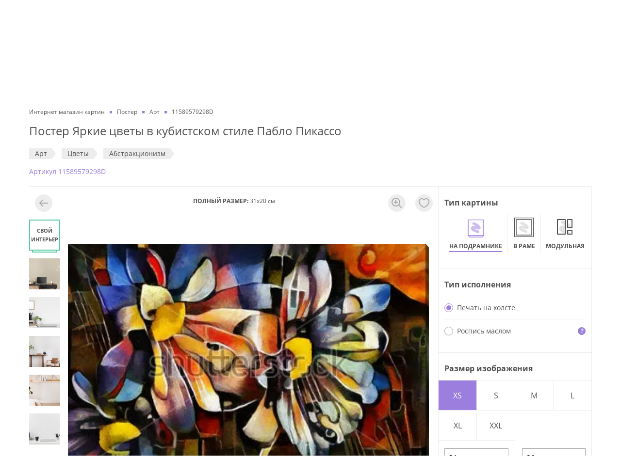

--- FILE ---
content_type: text/html; charset=utf-8
request_url: https://dasart.ru/product/postery/114243
body_size: 55597
content:
<!doctype html>
<html data-n-head-ssr lang="ru" data-n-head="%7B%22lang%22:%7B%22ssr%22:%22ru%22%7D%7D">
  <head >
    <meta data-n-head="ssr" charset="utf-8"><meta data-n-head="ssr" property="og:type" content="website"><meta data-n-head="ssr" property="og:locale" content="ru_RU"><meta data-n-head="ssr" data-hid="keywords" name="keywords" content=""><meta data-n-head="ssr" data-hid="og:site_name" property="og:site_name" content="ООО «ДАС АРТ»"><meta data-n-head="ssr" data-hid="og:image" property="og:image" content="https://dasart.ru/img/logo.svg"><meta data-n-head="ssr" name="yandex-verification" content="5ce27fc89ea46346"><meta data-n-head="ssr" name="msapplication-TileColor" content="#ffffff"><meta data-n-head="ssr" name="msapplication-TileImage" content="https://dasart.ru/favicons/ms-icon-144x144.png"><meta data-n-head="ssr" name="theme-color" content="#ffffff"><meta data-n-head="ssr" name="viewport" content="width=device-width, initial-scale=1.0, maximum-scale=1.0, user-scalable=no"><meta data-n-head="ssr" http-equiv="content-language" content="ru"><meta data-n-head="ssr" name="imagetoolbar" content="no"><meta data-n-head="ssr" name="msthemecompatible" content="no"><meta data-n-head="ssr" name="cleartype" content="on"><meta data-n-head="ssr" name="HandheldFriendly" content="True"><meta data-n-head="ssr" name="format-detection" content="telephone=no"><meta data-n-head="ssr" name="format-detection" content="address=no"><meta data-n-head="ssr" name="application-name" content=""><meta data-n-head="ssr" name="msapplication-tooltip" content=""><meta data-n-head="ssr" data-hid="og:url" property="og:url" content="https://dasart.ru/product/postery/114243"><meta data-n-head="ssr" data-hid="description" name="description" content="Постер Яркие цветы в кубистском стиле Пабло Пикассо  для интерьера квартиры, дома и офиса в галерее картин DasArt ✔ Высококачественная печать на натуральном холсте, фотобумаге или написание работы маслом ✔ Изготовление 1-3 дня ✔ В каталоге более 2000 художников и авторов"><meta data-n-head="ssr" data-hid="og:title" property="og:title" content="Постер Яркие цветы в кубистском стиле Пабло Пикассо  купить на стену в арт-галерее DasArt онлайн"><meta data-n-head="ssr" data-hid="og:description" property="og:description" content="Постер Яркие цветы в кубистском стиле Пабло Пикассо  для интерьера квартиры, дома и офиса в галерее картин DasArt ✔ Высококачественная печать на натуральном холсте, фотобумаге или написание работы маслом ✔ Изготовление 1-3 дня ✔ В каталоге более 2000 художников и авторов"><title>Постер Яркие цветы в кубистском стиле Пабло Пикассо  купить на стену в арт-галерее DasArt онлайн</title><link data-n-head="ssr" rel="icon" type="image/png" sizes="32x32" href="https://dasart.ru/favicons/favicon-32x32.png"><link data-n-head="ssr" rel="icon" type="image/png" sizes="16x16" href="https://dasart.ru/favicons/favicon-16x16.png"><link data-n-head="ssr" rel="icon" type="apple-touch-icon" sizes="57x57" href="https://dasart.ru/favicons/apple-icon-57x57.png"><link data-n-head="ssr" rel="preload" href="https://dasart.ru/font/Open_Sans/OpenSans-Regular.woff" as="font" crossorigin="anonymous"><link data-n-head="ssr" data-hid="canonical" rel="canonical" href="https://dasart.ru/product/postery/114243"><script data-n-head="ssr" data-hid="gtm-script">if(!window._gtm_init){window._gtm_init=1;(function(w,n,d,m,e,p){w[d]=(w[d]==1||n[d]=='yes'||n[d]==1||n[m]==1||(w[e]&&w[e][p]&&w[e][p]()))?1:0})(window,navigator,'doNotTrack','msDoNotTrack','external','msTrackingProtectionEnabled');(function(w,d,s,l,x,y){w[x]={};w._gtm_inject=function(i){w[x][i]=1;w[l]=w[l]||[];w[l].push({'gtm.start':new Date().getTime(),event:'gtm.js'});var f=d.getElementsByTagName(s)[0],j=d.createElement(s);j.async=true;j.src='https://www.googletagmanager.com/gtm.js?id='+i;f.parentNode.insertBefore(j,f);};w[y]('GTM-TFBTJCD')})(window,document,'script','dataLayer','_gtm_ids','_gtm_inject')}</script><script data-n-head="ssr" type="application/ld+json">{"@context":"https://schema.org/","@type":"WebSite","url":"/product/postery/114243","potentialAction":{"@type":"SearchAction","target":"https://dasart.ru/search?phrase=none","query-input":"required name=phrase"}}</script><script data-n-head="ssr" type="application/ld+json">{"@context":"https://schema.org/","@type":"LocalBusiness","name":"ООО «ДАС АРТ»","description":"Интернет-магазин картин и настенных постеров. Большой выбор. Изготовление на холсте или бумаге. Доставка по Москве и регионам РФ. Быстрое изготовление за 1-4 дня","telephone":"8 (495) 648-66-46","email":"da1203240@mail.ru","url":"https://dasart.ru","image":"https://dasart.ru/img/logo.svg","priceRange":"₽","address":{"@type":"PostalAddress","addressCountry":"RU","addressLocality":"Москва, Россия","addressRegion":"Московская область","streetAddress":"Проспект Мира, 101Вс2","postalCode":"129085"},"geo":{"@type":"GeoCoordinates","latitude":"37.632269","longitude":"55.812808"},"sameAs":["https://ok.ru/dasart","https://vk.com/1dasart"],"openingHours":["Пн-Пт 10:00-19:00","Сб 12:00—17:00"]}</script><script data-n-head="ssr" type="application/ld+json">{"@context":"https://schema.org/","@type":"ItemList","name":"Основное меню","itemListElement":[{"@type":"SiteNavigationElement","position":1,"name":"Наши работы","url":"https://dasart.ru/info/our-works"},{"@type":"SiteNavigationElement","position":2,"name":"О нас","url":"https://dasart.ru/info/about"},{"@type":"SiteNavigationElement","position":3,"name":"Отзывы","url":"https://dasart.ru/info/reviews"},{"@type":"SiteNavigationElement","position":4,"name":"Продукция и услуги","url":"https://dasart.ru/info/production"},{"@type":"SiteNavigationElement","position":5,"name":"Это интересно","url":"https://dasart.ru/info/interesting"},{"@type":"SiteNavigationElement","position":6,"name":"Скидки и бонусы","url":"https://dasart.ru/info/sales"},{"@type":"SiteNavigationElement","position":7,"name":"Доставка и оплата","url":"https://dasart.ru/info/delivery"},{"@type":"SiteNavigationElement","position":8,"name":"Контакты","url":"https://dasart.ru/info/contacts"}]}</script><script data-n-head="ssr" type="application/ld+json">{"@context":"https://schema.org/","@type":"BreadcrumbList","itemListElement":[{"@type":"ListItem","position":1,"item":{"@id":"https://dasart.ru/","name":"Интернет магазин картин"}},{"@type":"ListItem","position":2,"item":{"@id":"https://dasart.ru/catalog/postery","name":"Постер"}},{"@type":"ListItem","position":3,"item":{"@id":"https://dasart.ru/catalog/postery/art","name":"Арт"}},{"@type":"ListItem","position":4,"item":{"@id":"https://dasart.ru","name":"11589579298D"}}]}</script><script data-n-head="ssr" type="application/ld+json">{"@context":"https://schema.org/","@type":"Product","name":"Постер Яркие цветы в кубистском стиле Пабло Пикассо ","description":"Постер Яркие цветы в кубистском стиле Пабло Пикассо  для интерьера квартиры, дома и офиса в галерее картин DasArt ✔ Высококачественная печать на натуральном холсте, фотобумаге или написание работы маслом ✔ Изготовление 1-3 дня ✔ В каталоге более 2000 художников и авторов","image":"https://dasart.ru/preview/image?type=postery&amp;image_id=114243","sku":114243,"brand":{"@type":"Brand","name":"Dasart"},"offers":{"@type":"Offer","url":"/product/postery/114243","availability":"https://schema.org/InStock","itemCondition":"https://schema.org/NewCondition","price":1270,"priceCurrency":"RUB","seller":{"@type":"Organization","name":"Интернет-магазин Дас Арт"},"hasMerchantReturnPolicy":{"@type":"MerchantReturnPolicy","name":"Политика возврата","url":"https://dasart.ru/refund-policy","applicableCountry":"RU","returnPolicyCategory":"https://schema.org/MerchantReturnFiniteReturnWindow","merchantReturnDays":10,"returnMethod":"https://schema.org/ReturnByMail","returnFees":"https://schema.org/FreeReturn","description":"Команда интернет-магазина постеров и картин для интерьера DasArt.ru уважает и ценит своих Клиентов, поэтому мы всегда готовы рассмотреть обращение Клиента по спорным вопросам качества нашей продукции и соответствия ее параметров ожиданиям Клиента."}}}</script><script data-n-head="ssr" type="application/ld+json">{"@context":"https://schema.org/","@type":"OfferShippingDetails","deliveryTime":{"@type":"ShippingDeliveryTime","handlingTime":{"@type":"QuantitativeValue","minValue":1,"maxValue":4,"unitCode":"DAY"},"transitTime":{"@type":"QuantitativeValue","minValue":3,"maxValue":7,"unitCode":"DAY"},"cutoffTime":"17:00","businessDays":{"@type":"OpeningHoursSpecification","dayOfWeek":["https://schema.org/Monday","https://schema.org/Tuesday","https://schema.org/Wednesday","https://schema.org/Thursday","https://schema.org/Friday"]}}}</script><link rel="stylesheet" href="/_nuxt/css/08588c2.css"><link rel="stylesheet" href="/_nuxt/css/356e303.css">
  </head>
  <body >
    <noscript data-n-head="ssr" data-hid="gtm-noscript" data-pbody="true"><iframe src="https://www.googletagmanager.com/ns.html?id=GTM-TFBTJCD&" height="0" width="0" style="display:none;visibility:hidden" title="gtm"></iframe></noscript><div data-server-rendered="true" id="__nuxt"><!----><div id="__layout"><div class="_3k3yu7"><header class="container _3UHOrQ"><div class="gCv7-M"><nav class="uOP6XP"><a href="/info/our-works" class="chEhVg">Наши работы</a><a href="/info/about" class="chEhVg">О нас</a><a href="/info/reviews" class="chEhVg">Отзывы</a><a href="/info/production" class="chEhVg">Продукция и услуги</a><a href="/info/interesting" class="chEhVg">Это интересно</a><a href="/info/sales" class="chEhVg">Скидки и бонусы</a><a href="/info/delivery" class="chEhVg">Доставка и оплата</a><a href="/info/contacts" class="chEhVg">Контакты</a></nav></div> <div class="MMTeJh"><button type="button" title="Меню" aria-label="Меню" class="button rhuBUf"><i></i> <i></i> <i></i></button> <div><a href="/" title="Интернет магазин картин" aria-label="Интернет магазин картин" class="nuxt-link-active qz-Dey"></a></div> <div class="OQfKh4"><div class="O862xn"><button type="button" class="button glewsV"><span>Поиск</span> <!----></button> <button type="button" class="button LYxu+6"><strong>Cвоё изображение</strong></button></div> <!----></div> <div class="K+pK9K _4DqJGD"><!----> <div class="Te0sHu"><a rel="nofollow noopener" href="tel:+74956486646" class="K5EzbF">8 (495) 648-66-46</a> <a rel="nofollow noopener" href="tel:88007754896" class="K5EzbF">8 (800) 775-48-96</a></div></div> <div class="OkUsze"><ul class="_3xc1OT"><li class="s6VzAj"><a href="https://wa.me/79296552736" target="_blank" rel="nofollow noopener" title="WhatsApp" aria-label="WhatsApp" class="EkQUqv xB86du"></a></li> <li class="s6VzAj"><a href="https://t.me/DasArt_bot" target="_blank" rel="nofollow noopener" title="Telegram" aria-label="Telegram" class="EkQUqv RaVRrm"></a></li> <li class="s6VzAj"><a href="/favorites" title="Избранное" aria-label="Избранное" class="EkQUqv"></a></li> <li class="s6VzAj"><a href="/order" title="Корзина" aria-label="Корзина" class="EkQUqv"></a></li></ul> <!----></div></div> <nav class="DI6Hj8"><div class="l2asmC"><ul class="_9PJ+xa"><li class="vohNMt"><a href="/catalog/postery" class="iI7MRg">Постеры</a></li><li class="vohNMt"><a href="/catalog/kartiny" class="iI7MRg">Картины маслом</a></li><li class="vohNMt"><a href="/catalog/authors" class="iI7MRg">Репродукции художников</a></li><li class="vohNMt"><a href="/catalog/frame" class="iI7MRg">Картины</a></li><li class="vohNMt"><a href="/catalog/plakaty" class="iI7MRg">Плакаты</a></li><li class="vohNMt"><a href="/catalog/modulnye-kartiny" class="iI7MRg">Модульные картины</a></li></ul> <button type="button" class="button ZUiKgB"><span class="_9xFQOK"><!----> <span class="e2iktX">Cвоё изображение</span></span></button></div> <div class="wF1Ds+"><!----> <a href="/info/our-works" class="_9qp75H">Наши работы</a><a href="/info/about" class="_9qp75H">О нас</a><a href="/info/reviews" class="_9qp75H">Отзывы</a><a href="/info/production" class="_9qp75H">Продукция и услуги</a><a href="/info/interesting" class="_9qp75H">Это интересно</a><a href="/info/sales" class="_9qp75H">Скидки и бонусы</a><a href="/info/delivery" class="_9qp75H">Доставка и оплата</a><a href="/info/contacts" class="_9qp75H">Контакты</a> <div class="grRZIi"><div class="K+pK9K"><!----> <div class="Te0sHu"><a rel="nofollow noopener" href="tel:+74956486646" class="K5EzbF">8 (495) 648-66-46</a> <a rel="nofollow noopener" href="tel:88007754896" class="K5EzbF">8 (800) 775-48-96</a></div></div> <a rel="nofollow noopener" href="mailto:da1203240@mail.ru" class="YdmQLC"><i class="I8HIsS _7IxwIX" style="width:24px;height:24px;"><svg viewBox="0 0 20 20" fill="none" xmlns="http://www.w3.org/2000/svg">
  <path
    fill-rule="evenodd"
    clip-rule="evenodd"
    d="M18.1 2c.497 0 .9.398.9.889V17.11a.895.895 0 0 1-.9.889H1.9a.895.895 0 0 1-.9-.889V2.89c0-.492.403-.89.9-.89h16.2ZM3 8.973V16h14V8.972l-6.543 3.9a.893.893 0 0 1-.922 0L3 8.973Zm14-2.33-7.004 4.174L3 6.643V4h14v2.643Z"
    fill="#9B7EDE" />
</svg>
</i> <span>da1203240@mail.ru</span></a></div></div></nav></header> <main id="js-app-main" class="Gd8dc2"><div class="container"><form id="sendFormParams"></form> <section class="_27SA0v"><ul class="lzAAN1"><li class="_4auuAK"><a href="/" class="nuxt-link-active"><span>Интернет магазин картин</span></a></li><li class="_4auuAK"><a href="/catalog/postery"><span>Постер</span></a></li><li class="_4auuAK"><a href="/catalog/postery/art"><span>Арт</span></a></li><li class="_4auuAK"><span>11589579298D</span></li></ul> <h1 class="LQNrWv">Постер Яркие цветы в кубистском стиле Пабло Пикассо </h1> <ul id="js-product-tags" class="pdBWI-"><li class="nWRRVT"><a href="/catalog/postery/art" class="jVqWC3">Арт</a></li><li class="nWRRVT"><a href="/catalog/postery/tsveti" class="jVqWC3">Цветы</a></li><li class="nWRRVT"><a href="/catalog/postery/izobrazitelnoe-iskusstvo/stil/abstraktsionizm" class="jVqWC3">Абстракционизм</a></li></ul> <span class="ZePtby">Aртикул 11589579298D</span> <!----></section> <section class="kDgmr+"><div class="js-image-block Ns6BkU"><div class="IXPvDA"><div class="JJw2l8"><div class="_1R03KZ"><!----></div> <div class="_3NX9nO"><strong>ПОЛНЫЙ РАЗМЕР:</strong> <span>31x20 см</span></div> <!----><!----><!----><!----><!----><!----><!----><!----><!----><!----><!----> <div class="_59s54U"><div class="buO2sa"><div class="HF+7+3" style="top:50%;left:50%;transition:all;transform:translate3d(calc(-50% + 0px), calc(-50% + 0px), 0px) scale3d(1, 1, 1);"><div class="x0hJg8"><!----></div></div></div></div></div> <!----></div></div> <aside class="_0cOkks"><div class="MByGcP"><ul><li class="FDdnpZ"><div class="WROCGi"><strong class="NeFQTB">Тип картины</strong> <!----></div> <div class="_0-JEtc"><ul class="_0-JEtc"><li id="item-addon-type-postery" class="GuZpu0"><a href="/product/postery/114243?w=31" class="yMBdXo _2LzYoy"><!----> <b class="bMDnPj">На подрамнике</b></a></li><li id="item-addon-type-frame" class="GuZpu0"><a href="/product/frame/114243?w=31" class="yMBdXo"><!----> <b class="bMDnPj">В раме</b></a></li><li id="item-addon-type-modulnye-kartiny" class="GuZpu0"><a href="/product/modulnye-kartiny/114243?w=31" class="yMBdXo"><!----> <b class="bMDnPj">Модульная</b></a></li><li id="item-addon-type-plakaty" class="GuZpu0"><a href="/product/plakaty/114243?w=31" class="yMBdXo"><!----> <b class="bMDnPj">В рулоне</b></a></li></ul></div></li> <li class="FDdnpZ"><div class="WROCGi"><strong class="NeFQTB">Тип исполнения</strong> <!----></div> <ul><li class="uITIBm"><label class="radio _9C0BZS"><input form="sendFormParams" type="radio" name="ps" value="2" checked="checked"> <i></i> <span class="name">Печать на холсте</span></label> <!----></li><li class="uITIBm"><label class="radio _9C0BZS"><input form="sendFormParams" type="radio" name="ps" value="3"> <i></i> <span class="name">Роспись маслом</span></label> <!----></li></ul></li> <li class="FDdnpZ"><div class="WROCGi"><strong class="NeFQTB">Размер изображения</strong> <!----></div> <div><div class="kVeRwV"><div class="eOiSCN"><button type="button" class="button PbZ2qw TEcZ2K"><span>XS</span></button><button type="button" class="button PbZ2qw"><span>S</span></button><button type="button" class="button PbZ2qw"><span>M</span></button><button type="button" class="button PbZ2qw"><span>L</span></button><button type="button" class="button PbZ2qw"><span>XL</span></button><button type="button" class="button PbZ2qw"><span>XXL</span></button></div> <div class="FL5PGf"><div class="e-bx4x"><input type="number" step="1" min="31" max="220" value="31"></div> <span class="fi0SUz">X</span> <div class="e-bx4x"><input type="number" step="1" min="20" max="139" value="20"></div></div> <div class="av83em"><div class="vue-slider vue-slider-ltr" style="padding:10px 0;width:auto;height:4px;"><div class="vue-slider-rail"><div class="vue-slider-process" style="height:100%;top:0;left:0%;width:0%;transition-property:width,left;transition-duration:0.5s;"></div><div aria-valuetext="31" role="slider" aria-valuenow="31" aria-valuemin="31" aria-valuemax="220" aria-orientation="horizontal" tabindex="0" class="vue-slider-dot" style="width:20px;height:20px;transform:translate(-50%, -50%);webkit-transform:translate(-50%, -50%);top:50%;left:0%;transition:left 0.5s;"><div class="vue-slider-dot-handle"></div><div class="vue-slider-dot-tooltip vue-slider-dot-tooltip-top vue-slider-dot-tooltip-show"><div class="vue-slider-dot-tooltip-inner vue-slider-dot-tooltip-inner-top"><span class="vue-slider-dot-tooltip-text">31</span></div></div></div></div></div> <div class="Y63mOh">31 см</div> <div class="sStlyu">220 см</div></div></div> <!----></div></li> <!----> <!----> <!----> <li class="FDdnpZ"><div class="WROCGi"><strong class="NeFQTB">Эффекты</strong> <!----></div> <ul class="zUISdZ"><li class="_95fnCf"><label class="CnnGWK" style="background-image:url(/preview/image?type=postery&amp;image_id=114243);"></label> <div class="kHdZSr">Нет</div></li> <li class="TEV8rg"><label class="CnnGWK" style="background-image:url(/preview/image?type=postery&amp;image_id=114243);"><input form="sendFormParams" type="checkbox" name="mirror" value="1" class="-6pQyf"></label> <div class="kHdZSr">Отразить</div></li> <li class="Lac2r9"><label class="CnnGWK" style="background-image:url(/preview/image?type=postery&amp;image_id=114243);"><input form="sendFormParams" type="checkbox" name="filter" value="bw" class="-6pQyf"></label> <div class="kHdZSr">ЧБ</div></li><li class="E7mGQd"><label class="CnnGWK" style="background-image:url(/preview/image?type=postery&amp;image_id=114243);"><input form="sendFormParams" type="checkbox" name="filter" value="sepia" class="-6pQyf"></label> <div class="kHdZSr">Сепия</div></li></ul></li> <li class="FDdnpZ"><div class="WROCGi"><strong class="NeFQTB">Дополнительные поля</strong> <!----></div> <div class="_8JAYwE"><!----> <ul class="VYU2fm"><li class="dMaBbw"><label class="radio"><input type="radio" name="cutting-addon" value="n" checked="checked"> <i></i> <span class="name">в размер изображения</span></label></li> <li class="dMaBbw"><label class="radio"><input type="radio" name="cutting-addon" value="y"> <i></i> <span class="name">с полями от 3 до 30 см</span></label></li></ul> <div class="_7MRdlr" style="display:none;"><div class="_02Pr3d"><label class="dCVxcZ"><div class="kQnYXI">Сверху</div> <input type="number" value=""></label></div> <div class="_02Pr3d"><label class="dCVxcZ"><div class="kQnYXI">Снизу</div> <input type="number" value=""></label></div></div> <div class="_7MRdlr" style="display:none;"><div class="_02Pr3d"><label class="dCVxcZ"><div class="kQnYXI">Слева</div> <input type="number" value=""></label></div> <div class="_02Pr3d"><label class="dCVxcZ"><div class="kQnYXI">Справа</div> <input type="number" value=""></label></div></div></div></li> <!----> <li class="FDdnpZ"><div class="WROCGi"><strong class="NeFQTB">Подрамник</strong> <!----></div> <ul class="jWd7ul"><li class="GfgtJQ"><label class="radio"><input form="sendFormParams" type="radio" name="underframe_id" value="1" checked="checked"> <i></i> <span class="name">Стандартный (5*2 см)</span></label></li><li class="GfgtJQ"><label class="radio"><input form="sendFormParams" type="radio" name="underframe_id" value="2"> <i></i> <span class="name">Широкий (6*3 см)</span></label></li></ul></li> <li class="FDdnpZ"><div class="WROCGi"><strong class="NeFQTB">Холст</strong> <!----></div> <ul class="jWd7ul"><li class="GfgtJQ"><label class="radio"><input form="sendFormParams" type="radio" name="canvas_id" value="1" checked="checked"> <i></i> <span class="name">Эконом (плотность 280 г/м2)</span></label></li><li class="GfgtJQ"><label class="radio"><input form="sendFormParams" type="radio" name="canvas_id" value="2"> <i></i> <span class="name">Премиум матовый (плотность 500 г/м2)</span></label></li><li class="GfgtJQ"><label class="radio"><input form="sendFormParams" type="radio" name="canvas_id" value="3"> <i></i> <span class="name">Премиум глянцевый (плотность 500 г/м2)</span></label></li></ul></li> <!----> <li class="FDdnpZ"><div class="WROCGi"><strong class="NeFQTB">Художественное оформление</strong> <div class="jPzAo4">(доступно при выборе премиум холста)</div></div> <div><!----> <ul><li class="ZJgpm4"><label class="checkbox zSISEM"><input form="sendFormParams" type="checkbox" value="1" name="with_gel" disabled="disabled" class="js-art-service-checkbox"> <i></i> <span class="name">Арт-гель</span></label> <!----></li><li class="ZJgpm4"><label class="checkbox zSISEM"><input form="sendFormParams" type="checkbox" value="1" name="with_author_texture" disabled="disabled" class="js-art-service-checkbox"> <i></i> <span class="name">Авторская текстура</span></label> <!----></li><li class="ZJgpm4"><label class="checkbox zSISEM"><input form="sendFormParams" type="checkbox" value="1" name="with_crq" disabled="disabled" class="js-art-service-checkbox"> <i></i> <span class="name">Эпоксидная смола</span></label> <!----></li><li class="ZJgpm4"><label class="checkbox zSISEM"><input form="sendFormParams" type="checkbox" value="1" name="with_dl" disabled="disabled" class="js-art-service-checkbox"> <i></i> <span class="name">Даммарный лак</span></label> <!----></li></ul></div></li></ul></div>  <div class="Vd1YNm"><div class="I2Y1q3"><div class="_8Ieh6x"><strong class="St0U+V">ЦЕНА</strong> <div class="c3SXUZ"><div class="_9MXX1A"><!----> <strong class="rub-price KrgIu3">1 270</strong></div></div></div> <button type="button" class="button wBkorK">В КОРЗИНУ</button></div></div> <!----><!----><!----><!----><!----></aside></section> <section class="VLnGmf js-product-description"><div class="J9O9s5"><ul class="hI1fDL"><li class="RdniZw +1b6C0"><button type="button" class="button w3Dppy"><span>ОПИСАНИЕ</span></button></li> <li class="RdniZw"><button type="button" class="button w3Dppy"><span>ДОСТАВКА И ОПЛАТА</span></button></li> <li class="RdniZw"><button type="button" class="button w3Dppy"><span>СРОКИ ИЗГОТОВЛЕНИЯ</span></button></li></ul> <ul><li class="BonKef" style="display:;"><div><p>В нашей компании Вы можете&nbsp;купить постер&nbsp;"Яркие цветы в кубистском стиле Пабло Пикассо" &nbsp;по цене от&nbsp;590 руб.</p><p>- Высококачественная печать на холсте ( эконом холст 280 гр/м2 / премиум натуральный холст 500 гр/м2);</p><p>-&nbsp;Натяжка на деревянный подрамник толщиной 2 или 3 см;</p><p>- Стандартный срок изготовления 2-3 рабочих дня / экспресс-изготовление за 1 рабочие сутки или день-в-день;</p><p>- Мы можем при желании кадрировать или нарастить данное изображение, если Вам нужен постер&nbsp;определенного&nbsp;формата.</p><p>Заказать постер&nbsp;"Яркие цветы в кубистском стиле Пабло Пикассо"  можно на сайте, оформив online заказ или по телефону.&nbsp;Оплатить заказ постера можно любым удобным способом: банковской картой (на основании платежной ссылки или через платежный терминал в нашем офисе), наличными, на основании счета для юридических лиц.</p><p>Постер&nbsp;"Яркие цветы в кубистском стиле Пабло Пикассо"  станет прекрасным украшением Вашего интерьера и отлично будет смотреться на стене любого помещения: от жилой комнаты или спальни до офиса и коммерческого пространства.</p><p>Остались вопросы? Наши консультанты с радостью ответят на любые вопросы - Вы можете связаться с нами в WhatsApp, по телефону, электронной почте или открыв диалоговое окно "Задать вопрос" для онлайн-консультации.</p></div></li> <li class="BonKef" style="display:none;"><div class="_9-8iXK"><noindex><h2 class="uMrP99">Стоимость доставки</h2> <div class="YRaaMx">Самовывоз — бесплатно</div> <div class="YRaaMx">
    Самовывоз — г.Москва, проспект Мира 101Вс2, 1-й этаж (<a href="/info/contacts" class="link">контакты</a>)
  </div> <div class="fk6ve2"><div class="Z5KtrK">Доставка по Москве</div> <div class="ulZ-ZC">Минимальная сумма заказа — 3 000 руб.</div> <div class="Xv8dlz"><div class="qLgMEa">
            При заказе от 3 000 до 10 000 руб.<span class="rub-price">
              — 790</span></div> <div class="qLgMEa">При заказе от 10 000 руб. — бесплатно</div></div> <button type="button" class="button"><i class="I8HIsS" style="width:16px;height:16px;"><svg viewBox="0 0 16 16" fill="none" xmlns="http://www.w3.org/2000/svg">
  <path
    fill-rule="evenodd"
    clip-rule="evenodd"
    d="M8 14A6 6 0 1 0 8 2a6 6 0 0 0 0 12Zm0 2A8 8 0 1 0 8 0a8 8 0 0 0 0 16ZM9 4v2H7V4h2Zm0 8V7H7v5h2Z"
    fill="#9B7EDE" />
</svg>
</i> <span class="XquGez">Доставка габаритного заказа</span></button> <!----></div><div class="fk6ve2"><div class="Z5KtrK">Доставка по Московской области</div> <div class="ulZ-ZC">Минимальная сумма заказа — 3 000 руб.</div> <div class="Xv8dlz"><div class="qLgMEa">
            При заказе от 3 000 до 15 000 руб. до 10 км от МКАД курьером
            <span class="rub-price"> — 1 490</span></div> <div class="qLgMEa">
            При заказе от 3 000 до 15 000 руб. свыше 10 км от МКАД курьером или транспортной
            компанией — стоимость рассчитывается по тарифам транспортной компании
          </div> <div class="qLgMEa">При заказе от 15 000 руб. до 10 км от МКАД — бесплатно</div> <div class="qLgMEa">
            При заказе от 15 000 руб. свыше 10 км от МКАД курьером или транспортной компанией — стоимость
            рассчитывается по тарифам транспортной компании
          </div></div> <button type="button" class="button"><i class="I8HIsS" style="width:16px;height:16px;"><svg viewBox="0 0 16 16" fill="none" xmlns="http://www.w3.org/2000/svg">
  <path
    fill-rule="evenodd"
    clip-rule="evenodd"
    d="M8 14A6 6 0 1 0 8 2a6 6 0 0 0 0 12Zm0 2A8 8 0 1 0 8 0a8 8 0 0 0 0 16ZM9 4v2H7V4h2Zm0 8V7H7v5h2Z"
    fill="#9B7EDE" />
</svg>
</i> <span class="XquGez">Доставка габаритного заказа</span></button> <!----></div><div class="fk6ve2"><div class="Z5KtrK">Доставка в регионы РФ</div> <div class="ulZ-ZC">Минимальная сумма заказа — 900 руб.</div> <div class="Xv8dlz"><div class="qLgMEa">
            При заказе от 2 500 до 8 000 руб.<span>
              — стоимость рассчитывается по тарифам транспортой компании</span></div> <div class="qLgMEa">При заказе от 8 000 руб. — бесплатно</div></div> <button type="button" class="button"><i class="I8HIsS" style="width:16px;height:16px;"><svg viewBox="0 0 16 16" fill="none" xmlns="http://www.w3.org/2000/svg">
  <path
    fill-rule="evenodd"
    clip-rule="evenodd"
    d="M8 14A6 6 0 1 0 8 2a6 6 0 0 0 0 12Zm0 2A8 8 0 1 0 8 0a8 8 0 0 0 0 16ZM9 4v2H7V4h2Zm0 8V7H7v5h2Z"
    fill="#9B7EDE" />
</svg>
</i> <span class="XquGez">Доставка габаритного заказа</span></button> <!----></div></noindex></div></li> <li class="BonKef" style="display:none;"><div><p>
            Стандартный срок изготовления для плакатов, постеров на подрамнике — 2 рабочих дня, экспресс-изготовление
            от 2 до 24 часов в будни.
          </p> <p>
            Стандартный срок изготовления постеров в раме, картин маслом на холсте — 3-4 рабочих дня,
            экспресс-изготовление 1-2 рабочих дня.
          </p> <p>
            Точный срок изготовления будет зафиксирован в момент согласования параметров заказа с менеджером. Всегда
            стараемся идти навстречу запросам клиентов.
          </p> <p>
            Срок изготовления мелкооптовых и оптовых заказов рассчитывается в каждом конкретном случае индивидуально.
          </p></div></li></ul></div></section> <div class="q7NkdO"><h2 class="LQNrWv igYHt9">Вам может понравится</h2> <section class="-yyAXl"><h3 class="LQNrWv nywfIi">Тематика: Арт</h3> <div><div class="jA2eWG"><div class="swiper-wrapper"><a href="/product/postery/110734" class="swiper-slide xN1s-l"><img alt="Красивый коллаж с золотым листом папоротника и золотыми ветками на серо-голубом фоне" title="Красивый коллаж с золотым листом папоротника и золотыми ветками на серо-голубом фоне" class="MyRnq3"></a><a href="/product/postery/112111" class="swiper-slide xN1s-l"><img alt="Рисунок двух профилей одной непрерывной линией" title="Рисунок двух профилей одной непрерывной линией" class="MyRnq3"></a><a href="/product/postery/111571" class="swiper-slide xN1s-l"><img alt="Корзинки одуванчиков в капельках росы" title="Корзинки одуванчиков в капельках росы" class="MyRnq3"></a><a href="/product/postery/112640" class="swiper-slide xN1s-l"><img alt="Разноцветные лодки на морском берегу" title="Разноцветные лодки на морском берегу" class="MyRnq3"></a><a href="/product/postery/113811" class="swiper-slide xN1s-l"><img alt="Грациозные танцовщицы - композиция с женскими силуэтами и красными цветами на жёлтом фоне" title="Грациозные танцовщицы - композиция с женскими силуэтами и красными цветами на жёлтом фоне" class="MyRnq3"></a><a href="/product/postery/115709" class="swiper-slide xN1s-l"><img alt="Яркая композиция динамичных мазков - оранжевый закат над морем" title="Яркая композиция динамичных мазков - оранжевый закат над морем" class="MyRnq3"></a><a href="/product/postery/110855" class="swiper-slide xN1s-l"><img alt="Красивое сочетание волн голубой бирюзы и золотых струек " title="Красивое сочетание волн голубой бирюзы и золотых струек " class="MyRnq3"></a><a href="/product/postery/111427" class="swiper-slide xN1s-l"><img alt="Уютные каналы романтической Венеции - произведение в стиле живописи или состаренной фотографии" title="Уютные каналы романтической Венеции - произведение в стиле живописи или состаренной фотографии" class="MyRnq3"></a><a href="/product/postery/114501" class="swiper-slide xN1s-l"><img alt="Осколки тонкого стекла - композиция в лёгких оттенках розового и голубого цвета с яркими жёлтыми прожилками " title="Осколки тонкого стекла - композиция в лёгких оттенках розового и голубого цвета с яркими жёлтыми прожилками " class="MyRnq3"></a></div> <div slot="button-prev" class="swiper-prev _5CkIIT"><i class="IDZ0e8"></i></div> <div slot="button-next" class="swiper-next _5CkIIT"><i class="IDZ0e8"></i></div></div></div> <div class="MB-7nu"><a href="/catalog/postery/art" class="btn nnGpHm"><b>Смотреть все</b></a></div></section><section class="-yyAXl"><h3 class="LQNrWv nywfIi">Тематика: Цветы</h3> <div><div class="jA2eWG"><div class="swiper-wrapper"><a href="/product/postery/186630" class="swiper-slide xN1s-l"><img alt="Арт вандал №113" title="Арт вандал №113" class="MyRnq3"></a><a href="/product/postery/59659" class="swiper-slide xN1s-l"><img alt="Макро одуванчик" title="Макро одуванчик" class="MyRnq3"></a><a href="/product/postery/194169" class="swiper-slide xN1s-l"><img alt="Красные цветки на фоне озера и заката" title="Красные цветки на фоне озера и заката" class="MyRnq3"></a><a href="/product/postery/68583" class="swiper-slide xN1s-l"><img alt="Хлопок" title="Хлопок" class="MyRnq3"></a><a href="/product/postery/176947" class="swiper-slide xN1s-l"><img alt="Глициния (с цветокоррекцией)" title="Глициния (с цветокоррекцией)" class="MyRnq3"></a><a href="/product/postery/189666" class="swiper-slide xN1s-l"><img alt="Фрида Кало в цветах с птицами" title="Фрида Кало в цветах с птицами" class="MyRnq3"></a><a href="/product/postery/26312" class="swiper-slide xN1s-l"><img alt="Цветы в вазе (Flowers in a vase) №26" title="Цветы в вазе (Flowers in a vase) №26" class="MyRnq3"></a><a href="/product/postery/68590" class="swiper-slide xN1s-l"><img alt="Птицы в цветах" title="Птицы в цветах" class="MyRnq3"></a><a href="/product/postery/68115" class="swiper-slide xN1s-l"><img alt="Летние цветы" title="Летние цветы" class="MyRnq3"></a></div> <div slot="button-prev" class="swiper-prev _5CkIIT"><i class="IDZ0e8"></i></div> <div slot="button-next" class="swiper-next _5CkIIT"><i class="IDZ0e8"></i></div></div></div> <div class="MB-7nu"><a href="/catalog/postery/tsveti" class="btn nnGpHm"><b>Смотреть все</b></a></div></section><section class="-yyAXl"><h3 class="LQNrWv nywfIi">Стиль: Абстракционизм</h3> <div><div class="jA2eWG"><div class="swiper-wrapper"><a href="/product/postery/77655" class="swiper-slide xN1s-l"><img alt="Красная текстура" title="Красная текстура" class="MyRnq3"></a><a href="/product/postery/78078" class="swiper-slide xN1s-l"><img alt="Арт композиция №60" title="Арт композиция №60" class="MyRnq3"></a><a href="/product/postery/35598" class="swiper-slide xN1s-l"><img alt="Солнечная композиция" title="Солнечная композиция" class="MyRnq3"></a><a href="/product/postery/167530" class="swiper-slide xN1s-l"><img alt="Объемное золотое дерево" title="Объемное золотое дерево" class="MyRnq3"></a><a href="/product/postery/17969" class="swiper-slide xN1s-l"><img alt="Желтый Красный Синий (Yellow - Red - Blue)" title="Желтый Красный Синий (Yellow - Red - Blue)" class="MyRnq3"></a><a href="/product/postery/78044" class="swiper-slide xN1s-l"><img alt="Плывем по облакам" title="Плывем по облакам" class="MyRnq3"></a><a href="/product/postery/27603" class="swiper-slide xN1s-l"><img alt="Композиция (Composition) №259" title="Композиция (Composition) №259" class="MyRnq3"></a><a href="/product/postery/27647" class="swiper-slide xN1s-l"><img alt="Абстрактная золотистая композиция (Golden abstract composition)" title="Абстрактная золотистая композиция (Golden abstract composition)" class="MyRnq3"></a><a href="/product/postery/13200" class="swiper-slide xN1s-l"><img alt="Черный квадрат" title="Черный квадрат" class="MyRnq3"></a></div> <div slot="button-prev" class="swiper-prev _5CkIIT"><i class="IDZ0e8"></i></div> <div slot="button-next" class="swiper-next _5CkIIT"><i class="IDZ0e8"></i></div></div></div> <div class="MB-7nu"><a href="/catalog/postery/izobrazitelnoe-iskusstvo/stil/abstraktsionizm" class="btn nnGpHm"><b>Смотреть все</b></a></div></section></div> <!----> <!----><!----><!----><!----><!----><!----><!----> <section class="r6JyzT Mw0h-G"><ul class="WUJJ5E"> <!----></ul> <!----></section></div></main> <footer class="avbdrA"><div class="container"><div class="_2cuiDx"><div class="nZJ-5J"><a href="/" title="Интернет магазин картин" aria-label="Интернет магазин картин" class="nuxt-link-active FjVyCr"></a></div> <div class="bkzSTX"><ul class="z8ABbC"><li class="h7orfP"><a href="/" class="nuxt-link-active fOoZ2D">Интернет магазин картин</a></li><li class="h7orfP"><a href="/catalog/postery" class="fOoZ2D">Каталог постеров</a></li><li class="h7orfP"><a href="/catalog/authors" class="fOoZ2D">Репродукции художников</a></li><li class="h7orfP"><a href="/catalog/kartiny" class="fOoZ2D">Картины маслом</a></li><li class="h7orfP"><a href="/catalog/frame" class="fOoZ2D">Картины</a></li><li class="h7orfP"><a href="/catalog/plakaty" class="fOoZ2D">Плакаты</a></li><li class="h7orfP"><a href="/catalog/modulnye-kartiny" class="fOoZ2D">Модульные картины</a></li></ul><ul class="z8ABbC"><li class="h7orfP"><a href="/info/production" class="fOoZ2D">Продукция и услуги</a></li><li class="h7orfP"><a href="/info/interesting" class="fOoZ2D">Это интересно</a></li><li class="h7orfP"><a href="/faq" class="fOoZ2D">Вопросы/ответы</a></li><li class="h7orfP"><a href="/sitemap" class="fOoZ2D">Карта сайта</a></li></ul><ul class="z8ABbC"><li class="h7orfP"><a href="/info/about" class="fOoZ2D">О нас</a></li><li class="h7orfP"><a href="/info/our-works" class="fOoZ2D">Наши работы</a></li><li class="h7orfP"><a href="/info/reviews" class="fOoZ2D">Отзывы</a></li><li class="h7orfP"><a href="/info/sales" class="fOoZ2D">Скидки и бонусы</a></li><li class="h7orfP"><a href="/info/delivery" class="fOoZ2D">Доставка и оплата</a></li><li class="h7orfP"><a href="/info/contacts" class="fOoZ2D">Контакты</a></li></ul></div> <ul class="huBlTP"><li class="h7orfP zd7ia0">Свяжитесь с нами</li> <li class="h7orfP"><a href="tel:+74956486646" rel="nofollow noopener">8 (495) 648-66-46</a></li> <li class="h7orfP"><a href="tel:88007754896" rel="nofollow noopener">8 (800) 775-48-96</a></li> <li class="h7orfP bduSD7"><div class="IIa+c1 tAqGD4"><div class="CpF+Z-"></div> <a rel="nofollow noopener" href="mailto:da1203240@mail.ru" class="+1c7Yy">da1203240@mail.ru</a></div> <div class="IIa+c1 oF+CiZ"><div class="CpF+Z-"></div> <a href="https://wa.me/79296552736" target="_blank" rel="nofollow noopener" class="+1c7Yy">+7 (929) 655-27-36</a></div> <div class="IIa+c1 _2snksC"><div class="CpF+Z-"></div> <a href="https://t.me/DasArt_bot" target="_blank" rel="nofollow noopener" class="+1c7Yy">t.me/DasArt_bot</a></div></li> <li class="h7orfP">
          м.Алексеевская, пр-т Мира 101Вс2, 1-ый этаж (<a href="/info/contacts" class="NNklhb">схема проезда</a>)
        </li> <li class="h7orfP eiRbKH"><div class="fY0A+R"><a target="_blank" rel="nofollow noopener" href="https://ok.ru/dasart" title="ok" aria-label="ok" class="VALo+- ok"></a></div><div class="fY0A+R"><a target="_blank" rel="nofollow noopener" href="https://vk.com/1dasart" title="vk" aria-label="vk" class="VALo+- vk"></a></div></li> <li class="h7orfP _6ALLcd"><i class="I8HIsS" style="width:32px;height:16px;background-image:url(/_nuxt/img/50-sbp.c56150c.svg);margin-right:16px;"></i> <i class="I8HIsS" style="width:50px;height:16px;background-image:url(/_nuxt/img/50-visa.82f620a.svg);margin-right:16px;"></i> <i class="I8HIsS" style="width:26px;height:16px;background-image:url(/_nuxt/img/50-mastercard.a10a925.svg);margin-right:16px;"></i> <i class="I8HIsS" style="width:57px;height:16px;background-image:url(/_nuxt/img/50-mir.8bf9daa.svg);"></i></li> <li class="h7orfP _9x5trY"><iframe title="Рейтинг организации в Яндексе" src="https://yandex.ru/sprav/widget/rating-badge/176846884547?type=rating" width="150" height="50"></iframe></li></ul></div> <div class="nmqFlB"><span class="rRwS1B">© 2026г. Все права защищены</span> <a href="/privacypolicy" rel="nofollow" class="rRwS1B +Wb1E6">Политика обработки персональных данных</a> <a href="/public-offer" rel="nofollow" class="rRwS1B +Wb1E6">Публичная оферта</a> <a href="/refund-policy" rel="nofollow" class="rRwS1B +Wb1E6">Политика возврата</a> <a href="https://ctrlweb.ru/" rel="nofollow noopener" class="Vb0i1h"><span class="rRwS1B">Разработка и поддержка сайта —</span> <!----></a></div></div></footer> <!----> <!----></div></div></div><script>window.__NUXT__=(function(a,b,c,d,e,f,g,h,i,j,k,l,m,n,o,p,q,r,s,t,u,v,w,x,y,z,A,B,C,D,E,F,G,H,I,J,K,L,M,N,O,P,Q,R,S,T,U,V,W,X,Y,Z,_,$,aa,ab,ac,ad,ae,af,ag,ah,ai,aj,ak,al,am,an,ao,ap,aq,ar,as,at,au,av,aw,ax,ay,az,aA,aB,aC,aD,aE,aF,aG,aH,aI,aJ,aK,aL,aM,aN,aO,aP,aQ,aR,aS,aT,aU,aV,aW,aX,aY,aZ,a_,a$,ba,bb,bc,bd,be,bf,bg,bh,bi,bj,bk,bl,bm,bn,bo,bp,bq,br,bs,bt,bu,bv,bw,bx,by,bz,bA,bB,bC,bD,bE,bF,bG,bH,bI,bJ,bK,bL,bM,bN,bO,bP,bQ,bR,bS,bT,bU,bV,bW,bX,bY,bZ,b_,b$,ca,cb,cc,cd,ce){return {layout:"default",data:[{type:n,id:114243,backLink:an,seoTags:[],productId:"cf446eced3faa9d976afb6b9cb314b81",price:{price:aC,oldPrice:aC},fullSize:{width:ag,height:g},productParams:{ps:a,w:ag,h:g,back_id:j,baget_id:j,canvas_id:b,glass_id:j,underframe_id:b,pattern_id:j,modular_width:j,modular_height:j,modular_left:j,modular_top:j,p1:j,p1s:m,p2:j,p2s:m,fields:[m,m,m,m],filter:an,mirror:z,with_crq:z,with_detailed:z,with_dl:z,with_gel:z,with_museum:z,with_exclusive:z,with_author_texture:z},availableParams:{maxWidth:a$,minWidth:ag,preset:[a,c],back:j,baget:j,canvas:[b,a,c],glass:j,underframe:[b,a],paspartu:j,pattern:j,fields:k,with_crq:k,with_detailed:z,with_dl:k,with_gel:k,with_museum:z,with_exclusive:z,with_author_texture:k},bestBagets:[],interiors:[{id:2711,image:"https:\u002F\u002Fdasart.ru\u002Fuserdata\u002Finterior\u002Fimage\u002FoGu22bZeOqSinVCNVve9hudPeJpKInVB1cohTjKk.jpg",name:"k6",widthPx:ao,heightPx:ap,widthSm:ba,heightSm:bb,phX:.430425,phY:.262043,phWidth:.190586,phHeight:.194972,imageMobile:"https:\u002F\u002Fdasart.ru\u002Fuserdata\u002Finterior\u002Fimage\u002F0ow4PEPxCwR0NVyXz4fGxscLehI39YzibFf8Gh3n.jpg",widthMobilePx:S,heightMobilePx:S,widthMobileSm:aP,heightMobileSm:aP,phMobileX:bc,phMobileY:.3,phMobileWidth:.26,phMobileHeight:bd},{id:2748,image:"https:\u002F\u002Fdasart.ru\u002Fuserdata\u002Finterior\u002Fimage\u002FPxrQZtysfQZdKjFTna3940KmbpgZhpE2MxR8jBgh.jpg",name:"k10",widthPx:ao,heightPx:ap,widthSm:be,heightSm:69,phX:.559981,phY:.154418,phWidth:.342627,phHeight:.325993,imageMobile:"https:\u002F\u002Fdasart.ru\u002Fuserdata\u002Finterior\u002Fimage\u002FcZJXHGZndE7M25PPEAiHGxVKv3RSt3CWuq4sKFH1.jpg",widthMobilePx:S,heightMobilePx:S,widthMobileSm:bf,heightMobileSm:bf,phMobileX:.41,phMobileY:bg,phMobileWidth:.5,phMobileHeight:.32},{id:2757,image:"https:\u002F\u002Fdasart.ru\u002Fuserdata\u002Finterior\u002Fimage\u002F09EJzf75ktijKpWY9wyjqSkSmIW49g4QGwznt7oM.jpg",name:"k12",widthPx:ao,heightPx:ap,widthSm:ba,heightSm:bb,phX:.659557,phY:.223048,phWidth:.169172,phHeight:.176255,imageMobile:"https:\u002F\u002Fdasart.ru\u002Fuserdata\u002Finterior\u002Fimage\u002F3dW55g6OxvLwK7eD8ZybSYP0OxkkLP4nNDm3UjJY.jpg",widthMobilePx:S,heightMobilePx:S,widthMobileSm:bh,heightMobileSm:bh,phMobileX:bc,phMobileY:bg,phMobileWidth:.25,phMobileHeight:bd},{id:2897,image:"https:\u002F\u002Fdasart.ru\u002Fuserdata\u002Finterior\u002Fimage\u002FgVLFmCqhT67CYyUyLN9sfdYGRMx0dIS4U7dsnZsx.jpg",name:"k7",widthPx:ao,heightPx:ap,widthSm:aP,heightSm:aD,phX:.552486,phY:.360309,phWidth:.262324,phHeight:.215249,imageMobile:"https:\u002F\u002Fdasart.ru\u002Fuserdata\u002Finterior\u002Fimage\u002FWAPps8kTbOgLsW9zUlNON2BdIJUlA2eWD4wF41YC.jpg",widthMobilePx:S,heightMobilePx:S,widthMobileSm:aD,heightMobileSm:aD,phMobileX:.46,phMobileY:bi,phMobileWidth:bi,phMobileHeight:.21},{id:2898,image:"https:\u002F\u002Fdasart.ru\u002Fuserdata\u002Finterior\u002Fimage\u002F8TKIk73CRDgzEJb1HJHtodIUJCQkqvSNdw3zXYe3.jpg",name:"k9",widthPx:ao,heightPx:ap,widthSm:bj,heightSm:76,phX:.309435,phY:.204331,phWidth:.367253,phHeight:.311955,imageMobile:"https:\u002F\u002Fdasart.ru\u002Fuserdata\u002Finterior\u002Fimage\u002Fj42ORDZMxwzfDyQndwMQYGvxQueskei3Nq1GgaJM.jpg",widthMobilePx:S,heightMobilePx:S,widthMobileSm:bk,heightMobileSm:bk,phMobileX:.23,phMobileY:.19,phMobileWidth:.53,phMobileHeight:.29}],modules:[],breadcrumbs:[{title:"Интернет магазин картин",url:bl},{title:"Постер",url:"\u002Fcatalog\u002Fpostery"},{title:bm,url:aQ},{title:bn,url:an}],meta:{h1:bo,description:"Постер Яркие цветы в кубистском стиле Пабло Пикассо  для интерьера квартиры, дома и офиса в галерее картин DasArt ✔ Высококачественная печать на натуральном холсте, фотобумаге или написание работы маслом ✔ Изготовление 1-3 дня ✔ В каталоге более 2000 художников и авторов",keywords:bo,secondText:an,text:"\u003Cp\u003EВ нашей компании Вы можете&nbsp;купить постер&nbsp;\"Яркие цветы в кубистском стиле Пабло Пикассо\" &nbsp;по цене от&nbsp;590 руб.\u003C\u002Fp\u003E\u003Cp\u003E- Высококачественная печать на холсте ( эконом холст 280 гр\u002Fм2 \u002F премиум натуральный холст 500 гр\u002Fм2);\u003C\u002Fp\u003E\u003Cp\u003E-&nbsp;Натяжка на деревянный подрамник толщиной 2 или 3 см;\u003C\u002Fp\u003E\u003Cp\u003E- Стандартный срок изготовления 2-3 рабочих дня \u002F экспресс-изготовление за 1 рабочие сутки или день-в-день;\u003C\u002Fp\u003E\u003Cp\u003E- Мы можем при желании кадрировать или нарастить данное изображение, если Вам нужен постер&nbsp;определенного&nbsp;формата.\u003C\u002Fp\u003E\u003Cp\u003EЗаказать постер&nbsp;\"Яркие цветы в кубистском стиле Пабло Пикассо\"  можно на сайте, оформив online заказ или по телефону.&nbsp;Оплатить заказ постера можно любым удобным способом: банковской картой (на основании платежной ссылки или через платежный терминал в нашем офисе), наличными, на основании счета для юридических лиц.\u003C\u002Fp\u003E\u003Cp\u003EПостер&nbsp;\"Яркие цветы в кубистском стиле Пабло Пикассо\"  станет прекрасным украшением Вашего интерьера и отлично будет смотреться на стене любого помещения: от жилой комнаты или спальни до офиса и коммерческого пространства.\u003C\u002Fp\u003E\u003Cp\u003EОстались вопросы? Наши консультанты с радостью ответят на любые вопросы - Вы можете связаться с нами в WhatsApp, по телефону, электронной почте или открыв диалоговое окно \"Задать вопрос\" для онлайн-консультации.\u003C\u002Fp\u003E",title:"Постер Яркие цветы в кубистском стиле Пабло Пикассо  купить на стену в арт-галерее DasArt онлайн"},tags:[{name:bm,url:aQ},{name:"Цветы",url:bp},{name:"Абстракционизм",url:bq}],similarProducts:[{name:"Тематика: Арт",url:aQ,products:[{url:"\u002Fproduct\u002Fpostery\u002F110734",productType:n,id:"110734",thumb:"\u002Fpreview\u002Fimage?type=postery&image_id=110734",picture:"4bef6a6ce72a41b0f70b149eb9bbbf01.webp",name:"Красивый коллаж с золотым листом папоротника и золотыми ветками на серо-голубом фоне",articul:"111281007048D",price:br,oldPrice:br,size:{width:aR,height:g},params:{ps:a,w:aR,h:g,canvas_id:b,underframe_id:b},isDefault:k,author:j,hit:m},{url:"\u002Fproduct\u002Fpostery\u002F112111",productType:n,id:"112111",thumb:"\u002Fpreview\u002Fimage?type=postery&image_id=112111",picture:"cabeae454ee6e6d5a25472e1c756f55d.webp",name:"Рисунок двух профилей одной непрерывной линией",articul:"111194723013D",price:K,oldPrice:K,size:{width:T,height:g},params:{ps:a,w:T,h:g,canvas_id:b,underframe_id:b},isDefault:k,author:j,hit:m},{url:"\u002Fproduct\u002Fpostery\u002F111571",productType:n,id:"111571",thumb:"\u002Fpreview\u002Fimage?type=postery&image_id=111571",picture:"59352bd83aea7d5b0ca247d4ae93204b.webp",name:"Корзинки одуванчиков в капельках росы",articul:"111031325442D",price:A,oldPrice:A,size:{width:w,height:g},params:{ps:a,w:w,h:g,canvas_id:b,underframe_id:b},isDefault:k,author:j,hit:m},{url:"\u002Fproduct\u002Fpostery\u002F112640",productType:n,id:"112640",thumb:"\u002Fpreview\u002Fimage?type=postery&image_id=112640",picture:"be899d715b228f24f92dc1ea5fae9546.webp",name:"Разноцветные лодки на морском берегу",articul:"11617312660D",price:K,oldPrice:K,size:{width:T,height:g},params:{ps:a,w:T,h:g,canvas_id:b,underframe_id:b},isDefault:k,author:j,hit:m},{url:"\u002Fproduct\u002Fpostery\u002F113811",productType:n,id:"113811",thumb:"\u002Fpreview\u002Fimage?type=postery&image_id=113811",picture:"56caf1721f3cbbdad6f8c18002943684.webp",name:"Грациозные танцовщицы - композиция с женскими силуэтами и красными цветами на жёлтом фоне",articul:"11617312654D",price:aE,oldPrice:aE,size:{width:g,height:aq},params:{ps:a,w:g,h:aq,canvas_id:b,underframe_id:b},isDefault:k,author:j,hit:m},{url:"\u002Fproduct\u002Fpostery\u002F115709",productType:n,id:"115709",thumb:"\u002Fpreview\u002Fimage?type=postery&image_id=115709",picture:"8efc22c33c90cd5ef9645ca9225c986a.webp",name:"Яркая композиция динамичных мазков - оранжевый закат над морем",articul:"11604054886D",price:K,oldPrice:K,size:{width:T,height:g},params:{ps:a,w:T,h:g,canvas_id:b,underframe_id:b},isDefault:k,author:j,hit:m},{url:"\u002Fproduct\u002Fpostery\u002F110855",productType:n,id:"110855",thumb:"\u002Fpreview\u002Fimage?type=postery&image_id=110855",picture:"4a24f512bd640211f5af46ee14fad8c6.webp",name:"Красивое сочетание волн голубой бирюзы и золотых струек ",articul:"111299614587D",price:A,oldPrice:A,size:{width:w,height:g},params:{ps:a,w:w,h:g,canvas_id:b,underframe_id:b},isDefault:k,author:j,hit:m},{url:"\u002Fproduct\u002Fpostery\u002F111427",productType:n,id:"111427",thumb:"\u002Fpreview\u002Fimage?type=postery&image_id=111427",picture:"cc41693e3105deb976e5a7876a2df11f.webp",name:"Уютные каналы романтической Венеции - произведение в стиле живописи или состаренной фотографии",articul:"11113140651D",price:A,oldPrice:A,size:{width:w,height:g},params:{ps:a,w:w,h:g,canvas_id:b,underframe_id:b},isDefault:k,author:j,hit:m},{url:"\u002Fproduct\u002Fpostery\u002F114501",productType:n,id:"114501",thumb:"\u002Fpreview\u002Fimage?type=postery&image_id=114501",picture:"0f321721a65cbf98642ea1837874c478.webp",name:"Осколки тонкого стекла - композиция в лёгких оттенках розового и голубого цвета с яркими жёлтыми прожилками ",articul:"111148762213D",price:A,oldPrice:A,size:{width:w,height:g},params:{ps:a,w:w,h:g,canvas_id:b,underframe_id:b},isDefault:k,author:j,hit:m}]},{name:"Тематика: Цветы",url:bp,products:[{url:"\u002Fproduct\u002Fpostery\u002F186630",productType:n,id:"186630",thumb:"\u002Fpreview\u002Fimage?type=postery&image_id=186630",picture:"vSswsIyV73VPBsQgQxsrg2Vl6a9F8cQA.webp",name:"Арт вандал №113",articul:"32037D",price:aF,oldPrice:aF,size:{width:aG,height:g},params:{ps:a,w:aG,h:g,canvas_id:b,underframe_id:b},isDefault:k,author:j,hit:b},{url:"\u002Fproduct\u002Fpostery\u002F59659",productType:n,id:"59659",thumb:"\u002Fpreview\u002Fimage?type=postery&image_id=59659",picture:"k01ONaYpRv25YTnW.webp",name:"Макро одуванчик",articul:"92455D",price:A,oldPrice:A,size:{width:w,height:g},params:{ps:a,w:w,h:g,canvas_id:b,underframe_id:b},isDefault:k,author:j,hit:m},{url:"\u002Fproduct\u002Fpostery\u002F194169",productType:n,id:"194169",thumb:"\u002Fpreview\u002Fimage?type=postery&image_id=194169",picture:"3R92o6Ak52mCHVKkfa0zq6NOti4wjjGQ.webp",name:"Красные цветки на фоне озера и заката",articul:"58264D",price:K,oldPrice:K,size:{width:T,height:g},params:{ps:a,w:T,h:g,canvas_id:b,underframe_id:b},isDefault:k,author:j,hit:m},{url:"\u002Fproduct\u002Fpostery\u002F68583",productType:n,id:"68583",thumb:"\u002Fpreview\u002Fimage?type=postery&image_id=68583",picture:"2YM7J858w2bvPabQ.webp",name:"Хлопок",articul:"95517D",price:U,oldPrice:U,size:{width:g,height:g},params:{ps:a,w:g,h:g,canvas_id:b,underframe_id:b},isDefault:k,author:j,hit:m},{url:"\u002Fproduct\u002Fpostery\u002F176947",productType:n,id:"176947",thumb:"\u002Fpreview\u002Fimage?type=postery&image_id=176947",picture:"6bd3db017bae2d1e3c146f97daa0590a.webp",name:"Глициния (с цветокоррекцией)",articul:"16208D",price:K,oldPrice:K,size:{width:T,height:g},params:{ps:a,w:T,h:g,canvas_id:b,underframe_id:b},isDefault:k,author:{id:bs,name:"Моне Клод",url:"monet-claude"},hit:m},{url:"\u002Fproduct\u002Fpostery\u002F189666",productType:n,id:"189666",thumb:"\u002Fpreview\u002Fimage?type=postery&image_id=189666",picture:"dHDREnbpOY0MaS1wtjw4UDaPfwWJKOW0.webp",name:"Фрида Кало в цветах с птицами",articul:"34952C",price:U,oldPrice:U,size:{width:g,height:g},params:{ps:a,w:g,h:g,canvas_id:b,underframe_id:b},isDefault:k,author:j,hit:m},{url:"\u002Fproduct\u002Fpostery\u002F26312",productType:n,id:"26312",thumb:"\u002Fpreview\u002Fimage?type=postery&image_id=26312",picture:"yNVFVbfyDdrr6AcF.webp",name:"Цветы в вазе (Flowers in a vase) №26",articul:"47727D",price:aH,oldPrice:aH,size:{width:ar,height:g},params:{ps:a,w:ar,h:g,canvas_id:b,underframe_id:b},isDefault:k,author:{id:1406,name:"Арнетт Джо Анна",url:"arnett-joe-anna"},hit:m},{url:"\u002Fproduct\u002Fpostery\u002F68590",productType:n,id:"68590",thumb:"\u002Fpreview\u002Fimage?type=postery&image_id=68590",picture:"dQYb2rZVYBVSTRxK.webp",name:"Птицы в цветах",articul:"95524D",price:F,oldPrice:F,size:{width:bt,height:g},params:{ps:a,w:bt,h:g,canvas_id:b,underframe_id:b},isDefault:k,author:j,hit:m},{url:"\u002Fproduct\u002Fpostery\u002F68115",productType:n,id:"68115",thumb:"\u002Fpreview\u002Fimage?type=postery&image_id=68115",picture:"rdwTOHFiOsVfaLwl.webp",name:"Летние цветы",articul:"94903D",price:aH,oldPrice:aH,size:{width:g,height:ar},params:{ps:a,w:g,h:ar,canvas_id:b,underframe_id:b},isDefault:k,author:j,hit:m}]},{name:"Стиль: Абстракционизм",url:bq,products:[{url:"\u002Fproduct\u002Fpostery\u002F77655",productType:n,id:"77655",thumb:"\u002Fpreview\u002Fimage?type=postery&image_id=77655",picture:"qY1hpg9Qv1ah7VeD.webp",name:"Красная текстура",articul:"99251D",price:U,oldPrice:U,size:{width:g,height:g},params:{ps:a,w:g,h:g,canvas_id:b,underframe_id:b},isDefault:k,author:j,hit:m},{url:"\u002Fproduct\u002Fpostery\u002F78078",productType:n,id:"78078",thumb:"\u002Fpreview\u002Fimage?type=postery&image_id=78078",picture:"zEOGOAHWWGTQ679L.webp",name:"Арт композиция №60",articul:"37426D",price:A,oldPrice:A,size:{width:w,height:g},params:{ps:a,w:w,h:g,canvas_id:b,underframe_id:b},isDefault:k,author:j,hit:b},{url:"\u002Fproduct\u002Fpostery\u002F35598",productType:n,id:"35598",thumb:"\u002Fpreview\u002Fimage?type=postery&image_id=35598",picture:"729be71ed27c3dcfdf1a4aa06b5c33eb.webp",name:"Солнечная композиция",articul:"76127D",price:U,oldPrice:U,size:{width:g,height:g},params:{ps:a,w:g,h:g,canvas_id:b,underframe_id:b},isDefault:k,author:j,hit:b},{url:"\u002Fproduct\u002Fpostery\u002F167530",productType:n,id:"167530",thumb:"\u002Fpreview\u002Fimage?type=postery&image_id=167530",picture:"RvuP5mtJ8WQ12BQW.webp",name:"Объемное золотое дерево",articul:"52934C",price:A,oldPrice:A,size:{width:w,height:g},params:{ps:a,w:w,h:g,canvas_id:b,underframe_id:b},isDefault:k,author:j,hit:m},{url:"\u002Fproduct\u002Fpostery\u002F17969",productType:n,id:"17969",thumb:"\u002Fpreview\u002Fimage?type=postery&image_id=17969",picture:"Mba2pFzKIYEGpChO.webp",name:"Желтый Красный Синий (Yellow - Red - Blue)",articul:"17129D",price:aC,oldPrice:aC,size:{width:ag,height:g},params:{ps:a,w:ag,h:g,canvas_id:b,underframe_id:b},isDefault:k,author:{id:786,name:"Кандинский Василий",url:"kandinskiy-vasiliy"},hit:b},{url:"\u002Fproduct\u002Fpostery\u002F78044",productType:n,id:"78044",thumb:"\u002Fpreview\u002Fimage?type=postery&image_id=78044",picture:"2iesmJcyMzi8PvQ1.jpg",name:"Плывем по облакам",articul:"37392D",price:A,oldPrice:A,size:{width:w,height:g},params:{ps:a,w:w,h:g,canvas_id:b,underframe_id:b},isDefault:k,author:j,hit:m},{url:"\u002Fproduct\u002Fpostery\u002F27603",productType:n,id:"27603",thumb:"\u002Fpreview\u002Fimage?type=postery&image_id=27603",picture:"1FbhovLhWMSFq17m.webp",name:"Композиция (Composition) №259",articul:"71219D",price:aF,oldPrice:aF,size:{width:aG,height:g},params:{ps:a,w:aG,h:g,canvas_id:b,underframe_id:b},isDefault:k,author:j,hit:b},{url:"\u002Fproduct\u002Fpostery\u002F27647",productType:n,id:"27647",thumb:"\u002Fpreview\u002Fimage?type=postery&image_id=27647",picture:"nMeVuJOQ8D4QFbug.webp",name:"Абстрактная золотистая композиция (Golden abstract composition)",articul:"71303D",price:aE,oldPrice:aE,size:{width:g,height:aq},params:{ps:a,w:g,h:aq,canvas_id:b,underframe_id:b},isDefault:k,author:j,hit:m},{url:"\u002Fproduct\u002Fpostery\u002F13200",productType:n,id:"13200",thumb:"\u002Fpreview\u002Fimage?type=postery&image_id=13200",picture:"FFSQHIqfaQJeSv8y.webp",name:"Черный квадрат",articul:"62026D",price:U,oldPrice:U,size:{width:g,height:g},params:{ps:a,w:g,h:g,canvas_id:b,underframe_id:b},isDefault:k,author:{id:bu,name:"Малевич Казимир",url:"malevich-kazimir"},hit:m}]}],articul:bn,author:j,aspectRatio:1.5734265734265733}],fetch:{},error:j,state:{host:"https:\u002F\u002Fdasart.ru",isOpenMobileMenu:z,isTelMenuOpen:z,basket:[],basketDiscount:m,basketPrice:m,basketPriceWithDiscount:m,amountProductsInBasket:m,productType:{current:an,default:n},modals:{search:z,yourImage:z,holidays:z},filters:{colors:[],forms:[],categories:[],presets:{},sizes:[]},addons:{bagetParams:{colors:[{id:s,name:"Бежевый"},{id:a,name:"Белый"},{id:l,name:"Бронза"},{id:as,name:"Желтый"},{id:o,name:"Зеленый"},{id:c,name:"Золото"},{id:e,name:"Коричневый"},{id:q,name:"Красное дерево"},{id:at,name:"Красный"},{id:p,name:"Микс серебро и золото"},{id:au,name:"Оранжевый"},{id:g,name:"Розовый"},{id:i,name:"Серебро"},{id:d,name:bv},{id:t,name:"Синий"},{id:ah,name:"Фиолетовый"},{id:b,name:"Черный"}],materials:[{id:b,name:"Дерево"},{id:a,name:"Пластик"},{id:c,name:"Алюминий"}],priceCategory:[{id:b,name:"до 700 руб.\u002Fм.п.",priceFrom:j,priceTo:aS},{id:a,name:"700-1000 руб.\u002Fм.п.",priceFrom:aS,priceTo:bw},{id:c,name:"1000-1500 руб.\u002Fм.п.",priceFrom:bw,priceTo:bx},{id:e,name:"1500-2000 руб.\u002Fм.п.",priceFrom:bx,priceTo:by},{id:d,name:"от 2000 руб.\u002Fм.п.",priceFrom:by,priceTo:j}]},back:[{id:c,name:"пенокартон"}],baget:[{id:aT,articul:"12-003",colors:[b],priceCategory:b,material:c,width:aU,price:h,imagePreview:"https:\u002F\u002Fdasart.ru\u002Fuserdata\u002Fbaget\u002Fpreview\u002FpV6Gy0dgUq5r62HWROVRVii8CpCzBZVCpNTdFG6y.png",imageSlice:"https:\u002F\u002Fdasart.ru\u002Fuserdata\u002Fbaget\u002Fslice\u002FRAv75o1hMiDjcERsUfGBmXn5dseoiavXJXxW4cx7.png"},{id:aV,articul:"12-001",colors:[c],priceCategory:b,material:c,width:aU,price:h,imagePreview:"https:\u002F\u002Fdasart.ru\u002Fuserdata\u002Fbaget\u002Fpreview\u002Fee016fe0f5c06c1bfe209d8b7837d799.png",imageSlice:"https:\u002F\u002Fdasart.ru\u002Fuserdata\u002Fbaget\u002Fslice\u002F8bb4774edd901c115ae971ad36132539.png"},{id:aW,articul:"12-002",colors:[i],priceCategory:b,material:c,width:aU,price:h,imagePreview:"https:\u002F\u002Fdasart.ru\u002Fuserdata\u002Fbaget\u002Fpreview\u002Fd81eabea678600899fcfabd92638a2d3.png",imageSlice:"https:\u002F\u002Fdasart.ru\u002Fuserdata\u002Fbaget\u002Fslice\u002F270fba1b2a346fcd13f6e3db62d423c4.png"},{id:418,articul:"PB1517-0153",colors:[a],priceCategory:b,material:a,width:r,price:h,imagePreview:"https:\u002F\u002Fdasart.ru\u002Fuserdata\u002Fbaget\u002Fpreview\u002FW1b3b5KpxyvO1i3TH2QfGZ9kiSRxOnL8uekGdJ5d.jpg",imageSlice:"https:\u002F\u002Fdasart.ru\u002Fuserdata\u002Fbaget\u002Fslice\u002FMBrBPqWKvSFnXKDRi2X980KnM4gAvQ6obyzxbmHP.jpg"},{id:512,articul:"1.023.036",colors:[e,c],priceCategory:d,material:b,width:O,price:Z,imagePreview:"https:\u002F\u002Fdasart.ru\u002Fuserdata\u002Fbaget\u002Fpreview\u002FvMUhH19uIBdUrKO7aZald2KFOtPTbQJPJvqLjjoJ.jpg",imageSlice:"https:\u002F\u002Fdasart.ru\u002Fuserdata\u002Fbaget\u002Fslice\u002FRtSZtnD8eC5bND8b4wHlrzKFBuoOHh37GOjdic9P.jpg"},{id:513,articul:"NA157.0.680",colors:[c],priceCategory:d,material:b,width:c,price:Z,imagePreview:"https:\u002F\u002Fdasart.ru\u002Fuserdata\u002Fbaget\u002Fpreview\u002FZuCvWsexrJit9vRUDZEnadiW2Bf2V8xb1WirT80Z.jpg",imageSlice:"https:\u002F\u002Fdasart.ru\u002Fuserdata\u002Fbaget\u002Fslice\u002FReLRtdaMyCuawAfmwRyvF1SDOgXQ6pmVlYJjackr.jpg"},{id:514,articul:"NA157.0.681",colors:[i],priceCategory:d,material:b,width:c,price:Z,imagePreview:"https:\u002F\u002Fdasart.ru\u002Fuserdata\u002Fbaget\u002Fpreview\u002FjXth3QSmmgGpKQDeCm7bt1JJFKHBDsSecTMwr8lC.jpg",imageSlice:"https:\u002F\u002Fdasart.ru\u002Fuserdata\u002Fbaget\u002Fslice\u002FvoLkw5hPqw9KVWzVmSawkxi7e0osmL6DZNDCudxc.jpg"},{id:515,articul:"NA181.0.488",colors:[e],priceCategory:d,material:b,width:av,price:V,imagePreview:"https:\u002F\u002Fdasart.ru\u002Fuserdata\u002Fbaget\u002Fpreview\u002FSJPGjwWDaqbR7rha0GtD5JQhB56Riwcc3HPHuXSp.jpg",imageSlice:"https:\u002F\u002Fdasart.ru\u002Fuserdata\u002Fbaget\u002Fslice\u002FNqDfax4OH6zruYN6CJJSN3YIxM9nJ1LCr5734syV.jpg"},{id:516,articul:"NA181.0.482",colors:[i,at],priceCategory:d,material:b,width:av,price:V,imagePreview:"https:\u002F\u002Fdasart.ru\u002Fuserdata\u002Fbaget\u002Fpreview\u002FdcwrvH1vUZlWTnw0wiUecolz0Lb6AE9VQ8NPH4n7.jpg",imageSlice:"https:\u002F\u002Fdasart.ru\u002Fuserdata\u002Fbaget\u002Fslice\u002FyhnLK0vjugrDRTDQRLvSaw6O9vvxyKW81ADcH9kE.jpg"},{id:517,articul:"NA128.0.177",colors:[b],priceCategory:d,material:b,width:G,price:V,imagePreview:"https:\u002F\u002Fdasart.ru\u002Fuserdata\u002Fbaget\u002Fpreview\u002FQTjMfc9f20URICY4sk7Z4g9lRodIP9ynqkLqwCrz.jpg",imageSlice:"https:\u002F\u002Fdasart.ru\u002Fuserdata\u002Fbaget\u002Fslice\u002FFdiga4NM9mGJa2eafpuVGhsexaLXNIPApboPp4CS.jpg"},{id:518,articul:"NA128.0.074",colors:[a],priceCategory:d,material:b,width:G,price:V,imagePreview:"https:\u002F\u002Fdasart.ru\u002Fuserdata\u002Fbaget\u002Fpreview\u002F1BUqHSy35hp2uXiyJy3uKYu56x3sTvGR2XZTIqHQ.jpg",imageSlice:"https:\u002F\u002Fdasart.ru\u002Fuserdata\u002Fbaget\u002Fslice\u002FnKgN0TY6asOsJsqTacq2BeOS5ZNNDdCBa8PQ6yLO.jpg"},{id:519,articul:"NA182.0.486",colors:[d],priceCategory:e,material:b,width:ai,price:aI,imagePreview:"https:\u002F\u002Fdasart.ru\u002Fuserdata\u002Fbaget\u002Fpreview\u002Fctp85bioFPD98fQbDKFALYVIyX4mH9yyi7ewHxBJ.jpg",imageSlice:"https:\u002F\u002Fdasart.ru\u002Fuserdata\u002Fbaget\u002Fslice\u002FHyd2LgqucbVyv1P0GNj1wEvZnwLGp6WBr99ziIYI.jpg"},{id:520,articul:"NA182.0.531",colors:[c],priceCategory:e,material:b,width:ai,price:aI,imagePreview:"https:\u002F\u002Fdasart.ru\u002Fuserdata\u002Fbaget\u002Fpreview\u002FueVb5bHdj4QchouX0MuDHDRI0flZlx2USpWCNRP6.jpg",imageSlice:"https:\u002F\u002Fdasart.ru\u002Fuserdata\u002Fbaget\u002Fslice\u002Fb89lMevMyKR0SbW8KN8Uh3vlSE3l8cJ1WAxFtimw.jpg"},{id:521,articul:"NA182.0.432",colors:[l],priceCategory:e,material:b,width:ai,price:aI,imagePreview:"https:\u002F\u002Fdasart.ru\u002Fuserdata\u002Fbaget\u002Fpreview\u002F3kftwRahllGnr7RZDEDDSBc8raqQYUciA3hmeKht.jpg",imageSlice:"https:\u002F\u002Fdasart.ru\u002Fuserdata\u002Fbaget\u002Fslice\u002Fz6LVmrPmsYgelkKjPyNAB7GnH1r1fTDrX3OaYJJg.jpg"},{id:522,articul:"NA182.0.532",colors:[i],priceCategory:e,material:b,width:ai,price:aI,imagePreview:"https:\u002F\u002Fdasart.ru\u002Fuserdata\u002Fbaget\u002Fpreview\u002Fj1SOSgG7ALnuZHSZ2t8hkTm4VspKOHdDbAUhHzc0.jpg",imageSlice:"https:\u002F\u002Fdasart.ru\u002Fuserdata\u002Fbaget\u002Fslice\u002FllyfyZ1rPfAgZpJL4rybv5ZiHqHRcOTadE4EIfAX.jpg"},{id:523,articul:"NA156.0.680",colors:[c],priceCategory:e,material:b,width:bz,price:H,imagePreview:"https:\u002F\u002Fdasart.ru\u002Fuserdata\u002Fbaget\u002Fpreview\u002FFy1yberxv28APVbSOjWyHlLQn6AGgg0jCHyUNwhQ.jpg",imageSlice:"https:\u002F\u002Fdasart.ru\u002Fuserdata\u002Fbaget\u002Fslice\u002FshIUnRroX4G7B8NCeIezbRQrltocD1RSpyVhRCbE.jpg"},{id:524,articul:"NA156.0.682",colors:[b,c],priceCategory:e,material:b,width:bz,price:H,imagePreview:"https:\u002F\u002Fdasart.ru\u002Fuserdata\u002Fbaget\u002Fpreview\u002FR1QFcJhOxNKNuWd6J2QxVYkq8Y504qudkt0Iu9DL.jpg",imageSlice:"https:\u002F\u002Fdasart.ru\u002Fuserdata\u002Fbaget\u002Fslice\u002FzaADvzdGOaoITCBcmqSEV85aESKlx1w4Gn1G6NLp.jpg"},{id:525,articul:"NA112.1.131",colors:[c],priceCategory:e,material:b,width:x,price:aJ,imagePreview:"https:\u002F\u002Fdasart.ru\u002Fuserdata\u002Fbaget\u002Fpreview\u002FMReRxK4f9qLmfKeBl7n1AaUFkh1bcy1EMNaT6W7K.jpg",imageSlice:"https:\u002F\u002Fdasart.ru\u002Fuserdata\u002Fbaget\u002Fslice\u002FZqGrUMkSOOKGvITbbpzjvIarzxMwlIdUyTeuLjpu.jpg"},{id:526,articul:"NA112.1.132",colors:[i],priceCategory:e,material:b,width:x,price:aJ,imagePreview:"https:\u002F\u002Fdasart.ru\u002Fuserdata\u002Fbaget\u002Fpreview\u002FT56haO0r6lFJQaBV7sApe3DxKkQzSd7H2VLJqh22.jpg",imageSlice:"https:\u002F\u002Fdasart.ru\u002Fuserdata\u002Fbaget\u002Fslice\u002F7VIRP3drXZDyv7T4b4tEYP5gdBOb6ZJHgTPHyuIm.jpg"},{id:527,articul:"NA187.0.328",colors:[e],priceCategory:c,material:b,width:G,price:aa,imagePreview:"https:\u002F\u002Fdasart.ru\u002Fuserdata\u002Fbaget\u002Fpreview\u002FP4iY2J9qxKXEF6ys04zdEe5I2RAXUP7U8yvBhmuw.jpg",imageSlice:"https:\u002F\u002Fdasart.ru\u002Fuserdata\u002Fbaget\u002Fslice\u002FCqkJokKXCi4H5J1kICDvfDIiuXS32QUe1ariOtPS.jpg"},{id:528,articul:"NA186.0.074",colors:[a],priceCategory:c,material:b,width:x,price:ab,imagePreview:"https:\u002F\u002Fdasart.ru\u002Fuserdata\u002Fbaget\u002Fpreview\u002F6A5P4CqWlqZk1ydAjMvp69Bk6pyOgj5Sun5TVw0h.jpg",imageSlice:"https:\u002F\u002Fdasart.ru\u002Fuserdata\u002Fbaget\u002Fslice\u002FFOavYaCtb87cv9jj7iBYTUKfCUT2n03LLEqnT6Hb.jpg"},{id:529,articul:"NA186.0.177",colors:[b],priceCategory:c,material:b,width:x,price:ab,imagePreview:"https:\u002F\u002Fdasart.ru\u002Fuserdata\u002Fbaget\u002Fpreview\u002FWlANkBQyVZEAscrbMsxq84sLFoARK9ILdtP0Sgaj.jpg",imageSlice:"https:\u002F\u002Fdasart.ru\u002Fuserdata\u002Fbaget\u002Fslice\u002F3hTugahrBntw9cVqZfUUlqPP64vlMfqYMx0ls7HM.jpg"},{id:530,articul:"NA172.0.413",colors:[e],priceCategory:c,material:b,width:a,price:ab,imagePreview:"https:\u002F\u002Fdasart.ru\u002Fuserdata\u002Fbaget\u002Fpreview\u002F8xGky5mTGNLJfXpGVy4KfpkkGGp8gjRkcfHetazf.jpg",imageSlice:"https:\u002F\u002Fdasart.ru\u002Fuserdata\u002Fbaget\u002Fslice\u002FYjrVVXFlWnw39QdKatvNvp5fPzS1FDAz6kqTeEkJ.jpg"},{id:531,articul:"NA175.0.342",colors:[i],priceCategory:e,material:b,width:aw,price:1890,imagePreview:"https:\u002F\u002Fdasart.ru\u002Fuserdata\u002Fbaget\u002Fpreview\u002FSf6XS5l60kbTaCeOvW1tZjRPS0zPCeM7QNb49Of5.jpg",imageSlice:"https:\u002F\u002Fdasart.ru\u002Fuserdata\u002Fbaget\u002Fslice\u002FOZzzoQIQeJvYeAeynWpcC6m3LY8ECJhydoiwMyBy.jpg"},{id:532,articul:"NA175.0.347",colors:[t],priceCategory:e,material:b,width:aw,price:bA,imagePreview:"https:\u002F\u002Fdasart.ru\u002Fuserdata\u002Fbaget\u002Fpreview\u002FxzhyMK9Bozjq51gVW9dqsumkaqfg8kkWalq6yYb7.jpg",imageSlice:"https:\u002F\u002Fdasart.ru\u002Fuserdata\u002Fbaget\u002Fslice\u002F6RH8QWz67WNYDtpXNNEsyFICOPJXDTCMbrt0PjAQ.jpg"},{id:533,articul:"NA188.0.381",colors:[as],priceCategory:e,material:b,width:C,price:aa,imagePreview:"https:\u002F\u002Fdasart.ru\u002Fuserdata\u002Fbaget\u002Fpreview\u002F4AcZsxQuC2umoCvPUfkDMcQsxOnnrTSXCd50Jz4f.jpg",imageSlice:"https:\u002F\u002Fdasart.ru\u002Fuserdata\u002Fbaget\u002Fslice\u002FWAxo27nxu5aedFW4k2Y0qHG8H6oRGEg9y60cVwKX.jpg"},{id:534,articul:"NA175.0.346",colors:[g],priceCategory:e,material:b,width:aw,price:bA,imagePreview:"https:\u002F\u002Fdasart.ru\u002Fuserdata\u002Fbaget\u002Fpreview\u002FNwZCfBZxW3h3Q8BAbJY6RlqkfwCPYIdg5GjdcYb8.jpg",imageSlice:"https:\u002F\u002Fdasart.ru\u002Fuserdata\u002Fbaget\u002Fslice\u002FSrOmRcfuvqmEv18wakfeUkDUlkgkHBxYKjF9i0fb.jpg"},{id:535,articul:"1.023.035",colors:[e],priceCategory:e,material:b,width:r,price:al,imagePreview:"https:\u002F\u002Fdasart.ru\u002Fuserdata\u002Fbaget\u002Fpreview\u002FpSO0DmtU1aOUIIHPK6DSUAYWUvBQqcdEvrfOOQxx.jpg",imageSlice:"https:\u002F\u002Fdasart.ru\u002Fuserdata\u002Fbaget\u002Fslice\u002FoxYqM4XTxTccWROOrAAMhN3kSD8lB0RHKIxUKMrN.jpg"},{id:536,articul:"1.023.522",colors:[o],priceCategory:e,material:b,width:r,price:al,imagePreview:"https:\u002F\u002Fdasart.ru\u002Fuserdata\u002Fbaget\u002Fpreview\u002Ffbh07sxEiwyL6xq5HvaFMipJiSpqX6pdLAGYs6L4.jpg",imageSlice:"https:\u002F\u002Fdasart.ru\u002Fuserdata\u002Fbaget\u002Fslice\u002FoTBpeYHOw6Vu5HOv8H0kLZkrGi7Q4dMInkX6i2sE.jpg"},{id:537,articul:"1.023.523",colors:[ah],priceCategory:e,material:b,width:r,price:al,imagePreview:"https:\u002F\u002Fdasart.ru\u002Fuserdata\u002Fbaget\u002Fpreview\u002Ffa3ylNf2vDKtkUmOctiIQYhk6So0Xm8t2YKzZxed.jpg",imageSlice:"https:\u002F\u002Fdasart.ru\u002Fuserdata\u002Fbaget\u002Fslice\u002FPtgR9tA2CVl2wwHjQ8WLrFx8afRhceknDyhqGhAK.jpg"},{id:538,articul:"1.023.524",colors:[t],priceCategory:e,material:b,width:r,price:al,imagePreview:"https:\u002F\u002Fdasart.ru\u002Fuserdata\u002Fbaget\u002Fpreview\u002FYKMVcUpTqoPGctopafJVtOrNwufS8y98AWJkNi1w.jpg",imageSlice:"https:\u002F\u002Fdasart.ru\u002Fuserdata\u002Fbaget\u002Fslice\u002FltrF3JcHMDkahES3wpjk3F0w1ETlnIMLVjMOmmub.jpg"},{id:539,articul:"NA186.0.381",colors:[as],priceCategory:c,material:b,width:x,price:aa,imagePreview:"https:\u002F\u002Fdasart.ru\u002Fuserdata\u002Fbaget\u002Fpreview\u002FJ0r6ZkS4ekNP3LONTcurje7st1jErpWMiuO8VDVP.jpg",imageSlice:"https:\u002F\u002Fdasart.ru\u002Fuserdata\u002Fbaget\u002Fslice\u002FQ0L2DRipuY2J7H7OMs4sn9m6cnErLj7DZuMVafUt.jpg"},{id:bB,articul:"NA116.0.202",colors:[i],priceCategory:d,material:b,width:P,price:aK,imagePreview:"https:\u002F\u002Fdasart.ru\u002Fuserdata\u002Fbaget\u002Fpreview\u002FZmABJm38MqXhwTXDhr2AAa3E7WGooMou7YzEmvca.jpg",imageSlice:"https:\u002F\u002Fdasart.ru\u002Fuserdata\u002Fbaget\u002Fslice\u002Fz9VG8MT9tJ6IUwA9QHI1QcT8vLzVpZynGTooTsWD.jpg"},{id:541,articul:"NA116.0.382",colors:[s],priceCategory:d,material:b,width:P,price:aK,imagePreview:"https:\u002F\u002Fdasart.ru\u002Fuserdata\u002Fbaget\u002Fpreview\u002FvmD5SPwL6jAXK1KU5Ua5KS69Agc90nYqlIz2vcuo.jpg",imageSlice:"https:\u002F\u002Fdasart.ru\u002Fuserdata\u002Fbaget\u002Fslice\u002FieUHC81kZ8g4Ijv0JsJURBI9p4WSPG8Myzngu4Rl.jpg"},{id:542,articul:"NA116.0.423",colors:[s],priceCategory:d,material:b,width:P,price:aK,imagePreview:"https:\u002F\u002Fdasart.ru\u002Fuserdata\u002Fbaget\u002Fpreview\u002FJeINTRShRXpKVfRVkH6ldRVgNkFMf8VC6bUqcos4.jpg",imageSlice:"https:\u002F\u002Fdasart.ru\u002Fuserdata\u002Fbaget\u002Fslice\u002FjoaLm3PuP9yxpHGpjzpMNz1i2huGj5KglflhYK3k.jpg"},{id:543,articul:"NA116.0.441",colors:[c],priceCategory:d,material:b,width:P,price:aK,imagePreview:"https:\u002F\u002Fdasart.ru\u002Fuserdata\u002Fbaget\u002Fpreview\u002FTwLNwf1jbhIxk0QY6ArPpeLvhTgoC6FHEgBWCYZ0.jpg",imageSlice:"https:\u002F\u002Fdasart.ru\u002Fuserdata\u002Fbaget\u002Fslice\u002FIJV0dYBuhHtR8l0E3DBD79drggdPeXXX329F0YJA.jpg"},{id:544,articul:"555.520.170",colors:[b],priceCategory:d,material:b,width:r,price:aL,imagePreview:"https:\u002F\u002Fdasart.ru\u002Fuserdata\u002Fbaget\u002Fpreview\u002Fvn4gQ8yxMorVlArQk2avL4iocX8IaoBuInSyZ21u.jpg",imageSlice:"https:\u002F\u002Fdasart.ru\u002Fuserdata\u002Fbaget\u002Fslice\u002FVWD8HcrJoXapoQhcsjqYQi8WBFxR70wcwicfeKu9.jpg"},{id:545,articul:"555.520.192",colors:[o],priceCategory:d,material:b,width:r,price:aL,imagePreview:"https:\u002F\u002Fdasart.ru\u002Fuserdata\u002Fbaget\u002Fpreview\u002FJwQMjW7NdOCYQTuvUjfrqav7NrSLg5B3OZ82mBsx.jpg",imageSlice:"https:\u002F\u002Fdasart.ru\u002Fuserdata\u002Fbaget\u002Fslice\u002FSBu16Q5V0ZWGnIIkVsYQ1FxgXUGQmBsvIIiCB8DI.jpg"},{id:546,articul:"555.520.136",colors:[e],priceCategory:d,material:b,width:r,price:aL,imagePreview:"https:\u002F\u002Fdasart.ru\u002Fuserdata\u002Fbaget\u002Fpreview\u002FSQK6lgdJOQsHxU3GLeLDGf84DjBdscIfDChaEKEN.jpg",imageSlice:"https:\u002F\u002Fdasart.ru\u002Fuserdata\u002Fbaget\u002Fslice\u002FpklSy424e2Bb7cmznbSqTTotPyQKYYXTft21oKDT.jpg"},{id:547,articul:"555.520.162",colors:[t],priceCategory:d,material:b,width:r,price:aL,imagePreview:"https:\u002F\u002Fdasart.ru\u002Fuserdata\u002Fbaget\u002Fpreview\u002FxAhxeGg2nfIUes8wMZc0o5AxMQ5QDPnGnIpPB7xW.jpg",imageSlice:"https:\u002F\u002Fdasart.ru\u002Fuserdata\u002Fbaget\u002Fslice\u002Fq3lmmIgJ6Jx5mmalV3eLgOW2OrTebChCrwdNxKla.jpg"},{id:548,articul:"1727.7010",colors:[a],priceCategory:d,material:b,width:ac,price:Z,imagePreview:"https:\u002F\u002Fdasart.ru\u002Fuserdata\u002Fbaget\u002Fpreview\u002Fv1pKjYvPYb1Vt0S6MZrKiIV0tqhMihFefBYsCf9F.jpg",imageSlice:"https:\u002F\u002Fdasart.ru\u002Fuserdata\u002Fbaget\u002Fslice\u002F4fpyftGKaMGtNYDJioyKMraMJD5KMoeNJnjO2PLt.jpg"},{id:549,articul:"1727.4510",colors:[e],priceCategory:d,material:b,width:ac,price:Z,imagePreview:"https:\u002F\u002Fdasart.ru\u002Fuserdata\u002Fbaget\u002Fpreview\u002Fi0l6oXS82Yq9CmuHNZPIkMFw0R6wS80HC9KEsfAd.jpg",imageSlice:"https:\u002F\u002Fdasart.ru\u002Fuserdata\u002Fbaget\u002Fslice\u002FV9NMM6uwsOGIsoIDc51mHGy1kEYMon7tLrZsdS4A.jpg"},{id:550,articul:"1727.5010",colors:[b],priceCategory:d,material:b,width:ac,price:Z,imagePreview:"https:\u002F\u002Fdasart.ru\u002Fuserdata\u002Fbaget\u002Fpreview\u002Fcn73gpTLEFbf1h7Ltqby0n4hMV4s5xnq6r93hUHm.jpg",imageSlice:"https:\u002F\u002Fdasart.ru\u002Fuserdata\u002Fbaget\u002Fslice\u002FzZPqM6ccD6yrN5ORkjf9KLX368L02xnkhNH2esMp.jpg"},{id:295,articul:"805.OAC.171",colors:[e,l],priceCategory:b,material:a,width:D,price:h,imagePreview:"https:\u002F\u002Fdasart.ru\u002Fuserdata\u002Fbaget\u002Fpreview\u002FHdncvURCorlEud3KJLn5v8FGmVMFIKZ5ut8eHn1d.jpg",imageSlice:"https:\u002F\u002Fdasart.ru\u002Fuserdata\u002Fbaget\u002Fslice\u002FeefrmEVtDerozWldLysLi9zQs8jSVX474qbiTBcT.jpg"},{id:551,articul:"1727.4110",colors:[s],priceCategory:d,material:b,width:ac,price:Z,imagePreview:"https:\u002F\u002Fdasart.ru\u002Fuserdata\u002Fbaget\u002Fpreview\u002FOFXawdXcBaPZghECens896iA8WrHLkH05quHP1jG.jpg",imageSlice:"https:\u002F\u002Fdasart.ru\u002Fuserdata\u002Fbaget\u002Fslice\u002FK40f8FFrRHESFWIq6NTpvu9LEF0wE0gIXrN5giw3.jpg"},{id:296,articul:"805.OAC.422",colors:[c],priceCategory:b,material:a,width:D,price:h,imagePreview:"https:\u002F\u002Fdasart.ru\u002Fuserdata\u002Fbaget\u002Fpreview\u002F2W7tFXN5DkQLVDfhW7nzh2bgF20QyvPqbpw4U9Ca.jpg",imageSlice:"https:\u002F\u002Fdasart.ru\u002Fuserdata\u002Fbaget\u002Fslice\u002FkKqHULMHcBh1OBY3QVQ8e2csSvZ8ghMuyVIx9Y2U.jpg"},{id:552,articul:"1727.4310",colors:[e],priceCategory:d,material:b,width:ac,price:Z,imagePreview:"https:\u002F\u002Fdasart.ru\u002Fuserdata\u002Fbaget\u002Fpreview\u002FULI057NKNrIkbl1U6Kvo4mBovcJsMcxJ33mtbOUe.jpg",imageSlice:"https:\u002F\u002Fdasart.ru\u002Fuserdata\u002Fbaget\u002Fslice\u002FKxpJKBa4zw7CUCigyJcJQvyypAqE3JYY7brPT0u1.jpg"},{id:553,articul:"NA181.0.481",colors:[c],priceCategory:d,material:b,width:av,price:V,imagePreview:"https:\u002F\u002Fdasart.ru\u002Fuserdata\u002Fbaget\u002Fpreview\u002FMJDaEjCNzRTHQjyA2SN0VTIM55ZgLaqDJx7KuS8n.jpg",imageSlice:"https:\u002F\u002Fdasart.ru\u002Fuserdata\u002Fbaget\u002Fslice\u002F57qzVpipNImPam7UJqbzzWtVKlpj5YzDjKvdCsNV.jpg"},{id:298,articul:"122N.OAC.136",colors:[q],priceCategory:b,material:a,width:G,price:h,imagePreview:"https:\u002F\u002Fdasart.ru\u002Fuserdata\u002Fbaget\u002Fpreview\u002FdSWkDFIgJyfNANUpShynE5RPL36qWRQsCvkwH6KX.jpg",imageSlice:"https:\u002F\u002Fdasart.ru\u002Fuserdata\u002Fbaget\u002Fslice\u002FSkWu3pW98zEfTqJvHAgCribZyqseFPABssManIG5.jpg"},{id:554,articul:"NA181.0.487",colors:[b],priceCategory:d,material:b,width:av,price:V,imagePreview:"https:\u002F\u002Fdasart.ru\u002Fuserdata\u002Fbaget\u002Fpreview\u002FgLdWKtA45Cns3APk2JjY9lcnRHmBTKBAt4ii91hP.jpg",imageSlice:"https:\u002F\u002Fdasart.ru\u002Fuserdata\u002Fbaget\u002Fslice\u002FLXEeBaLSmXCeDDL9Oink1d4BCQZTmBLxlhAsJrH9.jpg"},{id:555,articul:"NA079.0.074",colors:[a],priceCategory:d,material:b,width:G,price:V,imagePreview:"https:\u002F\u002Fdasart.ru\u002Fuserdata\u002Fbaget\u002Fpreview\u002Fv01P0apSYuXzTBgcMxq7V4mvKIwn8KYPuLNiLODM.jpg",imageSlice:"https:\u002F\u002Fdasart.ru\u002Fuserdata\u002Fbaget\u002Fslice\u002FcLaLOiGwoUrMvd2STcnxWbyp5hXZTFX5xKQlmF3T.jpg"},{id:300,articul:"122N.OAC.227",colors:[at],priceCategory:b,material:a,width:G,price:h,imagePreview:"https:\u002F\u002Fdasart.ru\u002Fuserdata\u002Fbaget\u002Fpreview\u002FWPPeUK2EoUHoyMsQ3Ir84n8o6CwCtEIK3bQ4848Q.jpg",imageSlice:"https:\u002F\u002Fdasart.ru\u002Fuserdata\u002Fbaget\u002Fslice\u002FIk8e4o6FsLk2POUoe2z4ujeH2YoAKuJuWOPYsKdi.jpg"},{id:556,articul:"NA079.0.177",colors:[b],priceCategory:d,material:b,width:G,price:V,imagePreview:"https:\u002F\u002Fdasart.ru\u002Fuserdata\u002Fbaget\u002Fpreview\u002Fsc7pQKqBc2xVhNOiOba6acUDXcDz1956HdfnIeta.jpg",imageSlice:"https:\u002F\u002Fdasart.ru\u002Fuserdata\u002Fbaget\u002Fslice\u002F0hrlZ8tAa7jGmvshG7dw4zuSwFuWcBdqZUs58oaT.jpg"},{id:557,articul:"NA079.0.381",colors:[c],priceCategory:d,material:b,width:G,price:V,imagePreview:"https:\u002F\u002Fdasart.ru\u002Fuserdata\u002Fbaget\u002Fpreview\u002FWJurNtIup84QyHoNFHXkFtr2ix97kIKoj9NDKaur.jpg",imageSlice:"https:\u002F\u002Fdasart.ru\u002Fuserdata\u002Fbaget\u002Fslice\u002Fl3HXOibAvslbv0WWVGqF65ZCT2K0gqtQ99yN7ag4.jpg"},{id:302,articul:"199N.OAC.101",colors:[t],priceCategory:b,material:a,width:ax,price:h,imagePreview:"https:\u002F\u002Fdasart.ru\u002Fuserdata\u002Fbaget\u002Fpreview\u002F3XPISUnbMM7LBWs7S5mJLXYSu3cNdDrK5yUu11v4.jpg",imageSlice:"https:\u002F\u002Fdasart.ru\u002Fuserdata\u002Fbaget\u002Fslice\u002FEutDxd2di5BUrs4Hf0FUSLGw2uLHeRbqsuaSiQtv.jpg"},{id:558,articul:"1414.2510",colors:[i],priceCategory:d,material:b,width:ax,price:V,imagePreview:"https:\u002F\u002Fdasart.ru\u002Fuserdata\u002Fbaget\u002Fpreview\u002FNvzzFm09rTEiAYb1g8Csy7dUFMgFdHDP2bUf8j7G.jpg",imageSlice:"https:\u002F\u002Fdasart.ru\u002Fuserdata\u002Fbaget\u002Fslice\u002FQCzeE9L6zq4dIfTKxZk6CeZqKdufW4vAuYxAEUoN.jpg"},{id:559,articul:"NA052.0.113",colors:[o],priceCategory:d,material:b,width:B,price:Q,imagePreview:"https:\u002F\u002Fdasart.ru\u002Fuserdata\u002Fbaget\u002Fpreview\u002FfenWuCMsGD7VZtQY3lBMZOjDtCaRDXaTjSIf3Kug.jpg",imageSlice:"https:\u002F\u002Fdasart.ru\u002Fuserdata\u002Fbaget\u002Fslice\u002FS6Cl0Qvf76WyKwvt1fGYbNHVKlXlTOc6gCZigpYL.jpg"},{id:304,articul:"199N.OAC.113",colors:[at],priceCategory:b,material:a,width:ax,price:h,imagePreview:"https:\u002F\u002Fdasart.ru\u002Fuserdata\u002Fbaget\u002Fpreview\u002FxI8dNgsqDp6d5MIynE0GHIA9vqjlSReoKfnR2NMg.jpg",imageSlice:"https:\u002F\u002Fdasart.ru\u002Fuserdata\u002Fbaget\u002Fslice\u002Fk1cMyzT6L3cifh409Hqvtj6WLZSHYDeb06c4TmPJ.jpg"},{id:560,articul:"NA052.0.114",colors:[t],priceCategory:d,material:b,width:B,price:Q,imagePreview:"https:\u002F\u002Fdasart.ru\u002Fuserdata\u002Fbaget\u002Fpreview\u002FxtcOtJ1nC9s5IB6wnyGFL7egWwxGqLpY8patp0kB.jpg",imageSlice:"https:\u002F\u002Fdasart.ru\u002Fuserdata\u002Fbaget\u002Fslice\u002FnSnFyRWkfuqssVL8qJa5UW4YVw3A25iuUlfIjJlD.jpg"},{id:561,articul:"NA052.0.116",colors:[ah],priceCategory:d,material:b,width:B,price:Q,imagePreview:"https:\u002F\u002Fdasart.ru\u002Fuserdata\u002Fbaget\u002Fpreview\u002FQharMvTz8asyxKiFTt7aM0iUo31bJuIO3CIdLx64.jpg",imageSlice:"https:\u002F\u002Fdasart.ru\u002Fuserdata\u002Fbaget\u002Fslice\u002FE3bnhBCRKVrvvThpVHwhjHe73uk4sJ9K2xA5Cct4.jpg"},{id:562,articul:"NA052.0.315",colors:[c],priceCategory:d,material:b,width:B,price:Q,imagePreview:"https:\u002F\u002Fdasart.ru\u002Fuserdata\u002Fbaget\u002Fpreview\u002Fa5k4knzgSiJK9IJbK90FxqQZkWVlpk9kF2JvoRog.jpg",imageSlice:"https:\u002F\u002Fdasart.ru\u002Fuserdata\u002Fbaget\u002Fslice\u002FP9VSGz8IUnZrMQl229wJyDf6u2QTavCIJazoozz2.jpg"},{id:307,articul:"199N.OAC.621",colors:[o],priceCategory:b,material:a,width:ax,price:h,imagePreview:"https:\u002F\u002Fdasart.ru\u002Fuserdata\u002Fbaget\u002Fpreview\u002FZs4AGDU8PgOip7q7xBa4vGvJj1bQmsdegPHndxui.jpg",imageSlice:"https:\u002F\u002Fdasart.ru\u002Fuserdata\u002Fbaget\u002Fslice\u002F0sgHc1i1GikD5Kcl2LZYZS88dPYqZHLkXHq8lx3b.jpg"},{id:563,articul:"NA052.0.302",colors:[c],priceCategory:d,material:b,width:B,price:Q,imagePreview:"https:\u002F\u002Fdasart.ru\u002Fuserdata\u002Fbaget\u002Fpreview\u002F0KwJPHaEApq612jrV2VkF9oLDeYZkMzMmRvhOpv5.jpg",imageSlice:"https:\u002F\u002Fdasart.ru\u002Fuserdata\u002Fbaget\u002Fslice\u002FKiS5wbwBNzlUwyuFNALYgQ7UvcPrcln3zE3VW0Ar.jpg"},{id:564,articul:"888.527.713",colors:[i],priceCategory:d,material:b,width:a,price:Z,imagePreview:"https:\u002F\u002Fdasart.ru\u002Fuserdata\u002Fbaget\u002Fpreview\u002FdvemRrPJL8b2QCrplEJ0Py4h8iVmscY21wrc25yT.jpg",imageSlice:"https:\u002F\u002Fdasart.ru\u002Fuserdata\u002Fbaget\u002Fslice\u002FLpLw46bVxFQiaHdmDTwxvQUekFWCkk4vhfC2SGkk.jpg"},{id:565,articul:"NA151.0.548",colors:[i,d],priceCategory:d,material:b,width:O,price:2650,imagePreview:"https:\u002F\u002Fdasart.ru\u002Fuserdata\u002Fbaget\u002Fpreview\u002FC2HBU8OlWODslR5wKlOuV6v6w2os3CzvG81TBFFH.jpg",imageSlice:"https:\u002F\u002Fdasart.ru\u002Fuserdata\u002Fbaget\u002Fslice\u002Fntl0zun93G71NpqbgM5ZNMQfPBhswDtw9FcB44QY.jpg"},{id:310,articul:"199N.OAC.673",colors:[ah],priceCategory:b,material:a,width:ax,price:h,imagePreview:"https:\u002F\u002Fdasart.ru\u002Fuserdata\u002Fbaget\u002Fpreview\u002FLPX04gFboNUBH1zRICApBpgThhqJMLUfRRzcYplj.jpg",imageSlice:"https:\u002F\u002Fdasart.ru\u002Fuserdata\u002Fbaget\u002Fslice\u002FZ9GXxwADEe9EOZmcA3ak7poEHwrzal2wbzmv1tO8.jpg"},{id:566,articul:"NA117.0.177",colors:[b],priceCategory:d,material:b,width:D,price:bC,imagePreview:"https:\u002F\u002Fdasart.ru\u002Fuserdata\u002Fbaget\u002Fpreview\u002FOWZcrgC2EjyGnF29FLr4qr3GS6zRBRXLNFdVpnP7.jpg",imageSlice:"https:\u002F\u002Fdasart.ru\u002Fuserdata\u002Fbaget\u002Fslice\u002FV00mhlUiGmtHUM6eSldIwy701OJMGzpthW2WsKqC.jpg"},{id:567,articul:"555.181.461",colors:[o],priceCategory:d,material:b,width:O,price:aX,imagePreview:"https:\u002F\u002Fdasart.ru\u002Fuserdata\u002Fbaget\u002Fpreview\u002FUtabezh3qUEK1oe2hdHFWjFdv5DIlHt3OXOphWyv.jpg",imageSlice:"https:\u002F\u002Fdasart.ru\u002Fuserdata\u002Fbaget\u002Fslice\u002F1yRKbDAqHUDHEqC9nOtyl9uTjdkNUNMydDIiMSrk.jpg"},{id:568,articul:"555.181.485",colors:[s],priceCategory:d,material:b,width:O,price:aX,imagePreview:"https:\u002F\u002Fdasart.ru\u002Fuserdata\u002Fbaget\u002Fpreview\u002FaewuQCz98V9wnEXqziNn1Q0yY9ufoR1j9AM3aItd.jpg",imageSlice:"https:\u002F\u002Fdasart.ru\u002Fuserdata\u002Fbaget\u002Fslice\u002ForC6Qq2wOb5eTSFY29yI4ge9a9gVkYkJWfSU8huK.jpg"},{id:569,articul:"NA045.1.143",colors:[c,e],priceCategory:d,material:b,width:B,price:bC,imagePreview:"https:\u002F\u002Fdasart.ru\u002Fuserdata\u002Fbaget\u002Fpreview\u002FkTUhrdTjQ0tgLsv5TxsVPIYKjT8vsSh01nkVrEgG.jpg",imageSlice:"https:\u002F\u002Fdasart.ru\u002Fuserdata\u002Fbaget\u002Fslice\u002FTnOVJ6LTbZqmjeAGH1fFIBgPfRQXZUpDD0rzK6Fx.jpg"},{id:570,articul:"555.016.780",colors:[a],priceCategory:d,material:b,width:R,price:ad,imagePreview:"https:\u002F\u002Fdasart.ru\u002Fuserdata\u002Fbaget\u002Fpreview\u002F8ebVS5yotlvACPMmjEnEbiT4Sxwiv92bfPYuF31e.jpg",imageSlice:"https:\u002F\u002Fdasart.ru\u002Fuserdata\u002Fbaget\u002Fslice\u002F7Wv7stQSJfmdCj3ajvz5cU4ipduysQYySrDg0anY.jpg"},{id:571,articul:"888.321.141",colors:[s],priceCategory:d,material:b,width:_,price:ad,imagePreview:"https:\u002F\u002Fdasart.ru\u002Fuserdata\u002Fbaget\u002Fpreview\u002FMtxLE2SeRMz6BidEYRp4S3QjHtDUxpxjVnAgIKTK.jpg",imageSlice:"https:\u002F\u002Fdasart.ru\u002Fuserdata\u002Fbaget\u002Fslice\u002FKUnmybvcTBGnQ4wfBRV7nJBtqKsidA7AfbEy8h89.jpg"},{id:572,articul:"888.321.050",colors:[b],priceCategory:d,material:b,width:_,price:ad,imagePreview:"https:\u002F\u002Fdasart.ru\u002Fuserdata\u002Fbaget\u002Fpreview\u002Fslp14kxNhGH3uNL912JowEm1haCuesCXWwDwS3eW.jpg",imageSlice:"https:\u002F\u002Fdasart.ru\u002Fuserdata\u002Fbaget\u002Fslice\u002FNDpmcwvJpPHN53l4rAMpGf1KbRrC6MduYhZmMYvA.jpg"},{id:573,articul:"888.321.582",colors:[d,o],priceCategory:d,material:b,width:_,price:ad,imagePreview:"https:\u002F\u002Fdasart.ru\u002Fuserdata\u002Fbaget\u002Fpreview\u002FLqmDcpDULXDzzGYHMGgXHPRswgAhmAeRClQD601m.jpg",imageSlice:"https:\u002F\u002Fdasart.ru\u002Fuserdata\u002Fbaget\u002Fslice\u002FlEwStQNJ6vypKPtPm1OP04z9diRfVE8JhYjH2iAO.jpg"},{id:574,articul:"888.321.100",colors:[a],priceCategory:d,material:b,width:_,price:ad,imagePreview:"https:\u002F\u002Fdasart.ru\u002Fuserdata\u002Fbaget\u002Fpreview\u002F9ZVva18IPSHQJxdbLzTFkFUOCeYpQ0r6LqTNNqrl.jpg",imageSlice:"https:\u002F\u002Fdasart.ru\u002Fuserdata\u002Fbaget\u002Fslice\u002FaGE26NxcwC8lINByU0LkgApYod4XvDSNa6nZoetI.jpg"},{id:575,articul:"NA115.0.331",colors:[i],priceCategory:d,material:b,width:aw,price:Q,imagePreview:"https:\u002F\u002Fdasart.ru\u002Fuserdata\u002Fbaget\u002Fpreview\u002FnlGVYgqzq5HJsaukW4PJzGHmmvnkUIn9lG1mgFkP.jpg",imageSlice:"https:\u002F\u002Fdasart.ru\u002Fuserdata\u002Fbaget\u002Fslice\u002F86iQVShwOJ1QibPWmXPv1MdZTBBSXCaJGYoC9PuO.jpg"},{id:576,articul:"NA115.0.327",colors:[c],priceCategory:d,material:b,width:aw,price:Q,imagePreview:"https:\u002F\u002Fdasart.ru\u002Fuserdata\u002Fbaget\u002Fpreview\u002FJd29aFxFcDMxrFqNoSruD6mc1lwa05wFhvKGzIly.jpg",imageSlice:"https:\u002F\u002Fdasart.ru\u002Fuserdata\u002Fbaget\u002Fslice\u002FsCVUdbS3GbUwuQkLO98ga8yhxds9pzU5kN7JSBbV.jpg"},{id:577,articul:"NA115.0.337",colors:[e,l],priceCategory:d,material:b,width:W,price:Q,imagePreview:"https:\u002F\u002Fdasart.ru\u002Fuserdata\u002Fbaget\u002Fpreview\u002FRFvQGGw9x0nmpVq4Dh40HQNbM5Gvyx7xcgNoxT5r.jpg",imageSlice:"https:\u002F\u002Fdasart.ru\u002Fuserdata\u002Fbaget\u002Fslice\u002FlT1jaJ360G0qEM48s2Se1HBcEMW17IUlnRjK7Pft.jpg"},{id:578,articul:"1.023.239",colors:[e],priceCategory:d,material:b,width:I,price:3100,imagePreview:"https:\u002F\u002Fdasart.ru\u002Fuserdata\u002Fbaget\u002Fpreview\u002FZ3WgCRONGdDXqHQTHAOM3UdR3Z5gCHo6HyZciX2c.jpg",imageSlice:"https:\u002F\u002Fdasart.ru\u002Fuserdata\u002Fbaget\u002Fslice\u002FdcPVFGIkfBGzKFH67n3IVn70eFVF0zNXdctty0aL.jpg"},{id:579,articul:"PB2519-0375",colors:[d],priceCategory:b,material:a,width:D,price:h,imagePreview:"https:\u002F\u002Fdasart.ru\u002Fuserdata\u002Fbaget\u002Fpreview\u002FdfzszGGX8i4ZrzVjdRDkswKTr5Plte5isMRY8fa1.jpg",imageSlice:"https:\u002F\u002Fdasart.ru\u002Fuserdata\u002Fbaget\u002Fslice\u002FEnU5L0faxyoDzqn23LA4s3tKouzlQIOT9DhafdZF.jpg"},{id:580,articul:"PB2117-0452",colors:[d,i],priceCategory:b,material:a,width:G,price:h,imagePreview:"https:\u002F\u002Fdasart.ru\u002Fuserdata\u002Fbaget\u002Fpreview\u002FxIgfqEQHf96MdEHpgms2DYq8whVKxG9sEbxyZ2Eb.jpg",imageSlice:"https:\u002F\u002Fdasart.ru\u002Fuserdata\u002Fbaget\u002Fslice\u002FPIGp4Kl85xRoznFLUHGQ1QWwLy1TUpK94dtcUMxp.jpg"},{id:581,articul:"PB2117-0203",colors:[c],priceCategory:b,material:a,width:G,price:h,imagePreview:"https:\u002F\u002Fdasart.ru\u002Fuserdata\u002Fbaget\u002Fpreview\u002FDuSvlLt0sNZtVTVVGwJySJHor0vcjIVHnOunDoDq.jpg",imageSlice:"https:\u002F\u002Fdasart.ru\u002Fuserdata\u002Fbaget\u002Fslice\u002FhHIYAZREMnWjA6dlO543D2pJGVLV7rsbO5Vcpfeo.jpg"},{id:582,articul:"PB2615-0204",colors:[e,i],priceCategory:b,material:a,width:ai,price:h,imagePreview:"https:\u002F\u002Fdasart.ru\u002Fuserdata\u002Fbaget\u002Fpreview\u002FawFnuGcuY2YHp0jHEqnKTHfh8mK82qLDd7CDTmuy.jpg",imageSlice:"https:\u002F\u002Fdasart.ru\u002Fuserdata\u002Fbaget\u002Fslice\u002FZBx2kMS8PjAdDszrOCGvUJxpk1wlb6fGgSG5wgCf.jpg"},{id:327,articul:"131.M30.092",colors:[d],priceCategory:b,material:a,width:c,price:h,imagePreview:"https:\u002F\u002Fdasart.ru\u002Fuserdata\u002Fbaget\u002Fpreview\u002FuKhu6E6RgQ6zkiwHKoXpGrLXo5HyaZOm2cFMSTRO.jpg",imageSlice:"https:\u002F\u002Fdasart.ru\u002Fuserdata\u002Fbaget\u002Fslice\u002FlQwynviZHPThBBCBHsqaFrLqJjR37r0u9YZmFQdJ.png"},{id:583,articul:"PB2117-0202",colors:[e],priceCategory:b,material:a,width:G,price:h,imagePreview:"https:\u002F\u002Fdasart.ru\u002Fuserdata\u002Fbaget\u002Fpreview\u002Fega4uvphAoS81eQ46k3mIcB1sxaWPb28dLsBkNVk.jpg",imageSlice:"https:\u002F\u002Fdasart.ru\u002Fuserdata\u002Fbaget\u002Fslice\u002FJNwAxO8Fmq2INRzF2B3aKDy97ODutAgXAGkN1XM3.jpg"},{id:584,articul:"PB2117-0204",colors:[e,l],priceCategory:b,material:a,width:G,price:h,imagePreview:"https:\u002F\u002Fdasart.ru\u002Fuserdata\u002Fbaget\u002Fpreview\u002FkksVhEO8dsclaS0IOVv4eLHU7JTa2BZTFGgkgdlV.jpg",imageSlice:"https:\u002F\u002Fdasart.ru\u002Fuserdata\u002Fbaget\u002Fslice\u002Fyl6VcmC1B3lc2cSj5jweGx0Yy97V5hyIqFLaTg0X.jpg"},{id:585,articul:"PB1517-0242",colors:[a],priceCategory:b,material:a,width:r,price:h,imagePreview:"https:\u002F\u002Fdasart.ru\u002Fuserdata\u002Fbaget\u002Fpreview\u002F0EAeVWOD4g61nSOSziCSFtFADzepLXglcVh0nZaW.jpg",imageSlice:"https:\u002F\u002Fdasart.ru\u002Fuserdata\u002Fbaget\u002Fslice\u002FsNSZDXxLmV0ZD3ccWmx43al3dqYSRBFvitQsGHGv.jpg"},{id:586,articul:"PB1517-0155",colors:[a],priceCategory:b,material:a,width:r,price:h,imagePreview:"https:\u002F\u002Fdasart.ru\u002Fuserdata\u002Fbaget\u002Fpreview\u002FAne78jG6RAEhxWlZWzfIFBjwmSjE6HWkQdhfpS5a.jpg",imageSlice:"https:\u002F\u002Fdasart.ru\u002Fuserdata\u002Fbaget\u002Fslice\u002FoP2aZ7NVcaL6cZ9eI2Sf9YWQuPnjNIQTAqRXxzSv.jpg"},{id:331,articul:"239.M25.968",colors:[o],priceCategory:b,material:a,width:D,price:h,imagePreview:"https:\u002F\u002Fdasart.ru\u002Fuserdata\u002Fbaget\u002Fpreview\u002Ff8x0qOrJcNHa1Ubk2L1DAI37vFFAAtyvqKHXu98d.jpg",imageSlice:"https:\u002F\u002Fdasart.ru\u002Fuserdata\u002Fbaget\u002Fslice\u002FxRBtFhDBkZ9MKw8z0WiKHnNmdkUV1Pj513MlOGob.png"},{id:587,articul:"PB1517-0241",colors:[q],priceCategory:b,material:a,width:r,price:h,imagePreview:"https:\u002F\u002Fdasart.ru\u002Fuserdata\u002Fbaget\u002Fpreview\u002FqejwhZn3UtCQskt4nENITPcx9qJmMMVrks2ro8Wl.jpg",imageSlice:"https:\u002F\u002Fdasart.ru\u002Fuserdata\u002Fbaget\u002Fslice\u002FOjci6J8UPH4EuXagfM0McJyhdIIlfHCA8gdOgyY5.jpg"},{id:332,articul:"239.M25.966",colors:[t],priceCategory:b,material:a,width:D,price:h,imagePreview:"https:\u002F\u002Fdasart.ru\u002Fuserdata\u002Fbaget\u002Fpreview\u002FJs8P7bmksLYIOyiwSp5psYM085yv9Ow94SBCRToc.jpg",imageSlice:"https:\u002F\u002Fdasart.ru\u002Fuserdata\u002Fbaget\u002Fslice\u002Fgs5lm1Tyy3uhwCE3ez1Op7TlVtR7yNifjucVAbB5.png"},{id:588,articul:"PB1517-0237",colors:[e],priceCategory:b,material:a,width:r,price:h,imagePreview:"https:\u002F\u002Fdasart.ru\u002Fuserdata\u002Fbaget\u002Fpreview\u002FkDSbAGlR8E3B0GWHHcIjF00puhfo7er20Yq9gO8C.jpg",imageSlice:"https:\u002F\u002Fdasart.ru\u002Fuserdata\u002Fbaget\u002Fslice\u002FucMQHY7llVUdqxkqlCh3Prcbnc7nvvo9A0XmnX2z.jpg"},{id:589,articul:"PB1517-0230",colors:[e],priceCategory:b,material:a,width:r,price:h,imagePreview:"https:\u002F\u002Fdasart.ru\u002Fuserdata\u002Fbaget\u002Fpreview\u002F4TAqgU0s8dLiRCJdqKO2fOei5CTQ3kIMCziMVvFp.jpg",imageSlice:"https:\u002F\u002Fdasart.ru\u002Fuserdata\u002Fbaget\u002Fslice\u002FtLOvtJfxAn4Pz33gLi8YlrriJagdUiNhovive2Hy.jpg"},{id:590,articul:"PB1517-0234",colors:[e],priceCategory:b,material:a,width:r,price:h,imagePreview:"https:\u002F\u002Fdasart.ru\u002Fuserdata\u002Fbaget\u002Fpreview\u002F5ZHYOu8LegyaRMXtE6rRGxLMzWeWf31rxcmDvWhv.jpg",imageSlice:"https:\u002F\u002Fdasart.ru\u002Fuserdata\u002Fbaget\u002Fslice\u002FdGDdyDLFNgeDlm6XHrZiJevnt5D6hGj3enGPhkAr.jpg"},{id:591,articul:"PB1517-0156",colors:[q],priceCategory:b,material:a,width:r,price:h,imagePreview:"https:\u002F\u002Fdasart.ru\u002Fuserdata\u002Fbaget\u002Fpreview\u002FuJNqveU8ETfk6csLz478NFxUFqf1LPfUrxF0Ji72.jpg",imageSlice:"https:\u002F\u002Fdasart.ru\u002Fuserdata\u002Fbaget\u002Fslice\u002FuHNA8VYt1jXRQ5UcdjS0HJhTzXZK1jE17FKUNBPi.jpg"},{id:592,articul:"PB1517-0157",colors:[e],priceCategory:b,material:a,width:r,price:h,imagePreview:"https:\u002F\u002Fdasart.ru\u002Fuserdata\u002Fbaget\u002Fpreview\u002FF9J06Qq8AQPDFatIApCfwHKtGT0eSyeekw8dGdoF.jpg",imageSlice:"https:\u002F\u002Fdasart.ru\u002Fuserdata\u002Fbaget\u002Fslice\u002FysonqukArcVId1h5wnwGAiD8CFHLWrOnmQmm9FXY.jpg"},{id:593,articul:"PB1517-0027",colors:[e],priceCategory:b,material:a,width:r,price:h,imagePreview:"https:\u002F\u002Fdasart.ru\u002Fuserdata\u002Fbaget\u002Fpreview\u002FT8qrXfwpTQJnOEJhn66c8hU8ty0Ke1KB8RdznBFR.jpg",imageSlice:"https:\u002F\u002Fdasart.ru\u002Fuserdata\u002Fbaget\u002Fslice\u002Fx9nv6OKjzDnqRBtQSHbGrzlyq0TCIiIljPlvOZeT.jpg"},{id:338,articul:"222.M20.492",colors:[e],priceCategory:b,material:a,width:a,price:h,imagePreview:"https:\u002F\u002Fdasart.ru\u002Fuserdata\u002Fbaget\u002Fpreview\u002Fbi6i7gp5TKy36acAL8W4AfB5eTd4EbY1HwqeVRB5.jpg",imageSlice:"https:\u002F\u002Fdasart.ru\u002Fuserdata\u002Fbaget\u002Fslice\u002F6mPPRVLizwIcVUbrwgIVkFhuHW0OmvyKJJuaGzmf.png"},{id:594,articul:"PB1517-0006",colors:[e],priceCategory:b,material:a,width:r,price:h,imagePreview:"https:\u002F\u002Fdasart.ru\u002Fuserdata\u002Fbaget\u002Fpreview\u002FmtB07tCLHt7BedSaxK75k0xCLTE4qM3HYHt2GYLL.jpg",imageSlice:"https:\u002F\u002Fdasart.ru\u002Fuserdata\u002Fbaget\u002Fslice\u002FJiRmEfPEBApb7gv5J6d8It60Pdlou0M3SZYNdDuE.jpg"},{id:595,articul:"PB1617-0025",colors:[i],priceCategory:b,material:a,width:x,price:h,imagePreview:"https:\u002F\u002Fdasart.ru\u002Fuserdata\u002Fbaget\u002Fpreview\u002Fu0ywLYwKZlqnDSqVMqoca8yUiod1La7kmIrsjbwl.jpg",imageSlice:"https:\u002F\u002Fdasart.ru\u002Fuserdata\u002Fbaget\u002Fslice\u002F6IrWnLpGIDl9pHJlxu2YvdN8HtYEZBuORE89YFli.jpg"},{id:596,articul:"PB1617-0114",colors:[c,p],priceCategory:b,material:a,width:x,price:h,imagePreview:"https:\u002F\u002Fdasart.ru\u002Fuserdata\u002Fbaget\u002Fpreview\u002FO2MvtU2U0UrNrUnYP1Hp0u6BGRXjMapv9HgwNAaa.jpg",imageSlice:"https:\u002F\u002Fdasart.ru\u002Fuserdata\u002Fbaget\u002Fslice\u002FsqS5UtzSqQVpf3dtQE826dzaZaweLTcZfdrw4SZl.jpg"},{id:597,articul:"PB1617-0020",colors:[b,c],priceCategory:b,material:a,width:x,price:h,imagePreview:"https:\u002F\u002Fdasart.ru\u002Fuserdata\u002Fbaget\u002Fpreview\u002FEsEBwqP89dRpDSOR2tknjcmIHFmjqX0DJerRACsj.jpg",imageSlice:"https:\u002F\u002Fdasart.ru\u002Fuserdata\u002Fbaget\u002Fslice\u002FuOoOWgsbE2FUXGB2JuCm7MPVQptJGC6aYaZHPD3h.jpg"},{id:598,articul:"PB1515-0309",colors:[b],priceCategory:b,material:a,width:r,price:h,imagePreview:"https:\u002F\u002Fdasart.ru\u002Fuserdata\u002Fbaget\u002Fpreview\u002FLXAez1N2TQFkIcq1B1P2kqofGdCDeshsdm5sfuuu.jpg",imageSlice:"https:\u002F\u002Fdasart.ru\u002Fuserdata\u002Fbaget\u002Fslice\u002FK4xvBDUKzo0yB4k7c0hKc5dlhURHQgGBp9W0fNFY.jpg"},{id:599,articul:"PB1515-0351",colors:[e],priceCategory:b,material:a,width:r,price:h,imagePreview:"https:\u002F\u002Fdasart.ru\u002Fuserdata\u002Fbaget\u002Fpreview\u002FnyonVJASXsIzS6dpuDvb6RcwcQza94IwqodyKLJ0.jpg",imageSlice:"https:\u002F\u002Fdasart.ru\u002Fuserdata\u002Fbaget\u002Fslice\u002FGJVpruyqrWJXdFZsXOGMbtHbyz3LcGPpqnUJDZJk.jpg"},{id:600,articul:"PB1515-0332",colors:[c],priceCategory:b,material:a,width:r,price:h,imagePreview:"https:\u002F\u002Fdasart.ru\u002Fuserdata\u002Fbaget\u002Fpreview\u002F6ImnxtoywHCmOHgYHuDKvJGpHupcfUR8fUENRapo.jpg",imageSlice:"https:\u002F\u002Fdasart.ru\u002Fuserdata\u002Fbaget\u002Fslice\u002F02pKbKMOmK5S4nEzZSvpVfttH0BannjEjLODRjMd.jpg"},{id:345,articul:"348.M33.701",colors:[i],priceCategory:a,material:a,width:R,price:f,imagePreview:"https:\u002F\u002Fdasart.ru\u002Fuserdata\u002Fbaget\u002Fpreview\u002FUnqKvClHAVbwOCVOM67ZWoWZa5zL8YCJ69DwgdIb.jpg",imageSlice:"https:\u002F\u002Fdasart.ru\u002Fuserdata\u002Fbaget\u002Fslice\u002Fab0UWvr6QS0S3WSk3zNn2wYq2Nl4TcVtHFFD6mCt.png"},{id:601,articul:"PB1515-0342",colors:[i],priceCategory:b,material:a,width:r,price:h,imagePreview:"https:\u002F\u002Fdasart.ru\u002Fuserdata\u002Fbaget\u002Fpreview\u002F1MnVctRRtlqXE4c9RuW8JMVaYZCK8RRtyURXukoO.jpg",imageSlice:"https:\u002F\u002Fdasart.ru\u002Fuserdata\u002Fbaget\u002Fslice\u002FZpy0lAHvzsPfgkSFOUwZrXuEEbBr4eDfLlLWbPcu.jpg"},{id:602,articul:"PB1615-0117",colors:[p],priceCategory:b,material:a,width:x,price:h,imagePreview:"https:\u002F\u002Fdasart.ru\u002Fuserdata\u002Fbaget\u002Fpreview\u002FcTUEQrt1HxUrfNq9nr0BZuuG9P8sLZ7K3vXTpOW8.jpg",imageSlice:"https:\u002F\u002Fdasart.ru\u002Fuserdata\u002Fbaget\u002Fslice\u002Fm6j64g4VFoEwW6UdfG3DWaEHCHx39zVZxisXoG1a.jpg"},{id:603,articul:"PB1615-0018",colors:[c],priceCategory:b,material:a,width:x,price:h,imagePreview:"https:\u002F\u002Fdasart.ru\u002Fuserdata\u002Fbaget\u002Fpreview\u002Fug5cj13qV6XsyduCQCzsRRQJOjvcjgdt9srPO7TE.jpg",imageSlice:"https:\u002F\u002Fdasart.ru\u002Fuserdata\u002Fbaget\u002Fslice\u002FYz4VWEWRRPy1cnjmS8wOlqTXvIgG7zp96k7IA8PA.jpg"},{id:604,articul:"PB1615-0017",colors:[s,c],priceCategory:b,material:a,width:x,price:h,imagePreview:"https:\u002F\u002Fdasart.ru\u002Fuserdata\u002Fbaget\u002Fpreview\u002FGbmI7ZpEJcP5WNDpv26xoUzFyYXTBoatxyAPBB4G.jpg",imageSlice:"https:\u002F\u002Fdasart.ru\u002Fuserdata\u002Fbaget\u002Fslice\u002FGIQa3JyJ6TTuGog4LLlXMgwSoN0Sz9keuHfIjSSM.jpg"},{id:605,articul:"NA174.0.965",colors:[e],priceCategory:d,material:b,width:u,price:bD,imagePreview:"https:\u002F\u002Fdasart.ru\u002Fuserdata\u002Fbaget\u002Fpreview\u002F2KeP4cU0KL3yM8cLCYyUMqrZadABiO9zgbFs1rsG.jpg",imageSlice:"https:\u002F\u002Fdasart.ru\u002Fuserdata\u002Fbaget\u002Fslice\u002F9jHlChWNigdOdXp5Pa9459Uf7rO6KKgvl01u4vJF.jpg"},{id:606,articul:"NA174.0.967",colors:[q],priceCategory:d,material:b,width:u,price:bD,imagePreview:"https:\u002F\u002Fdasart.ru\u002Fuserdata\u002Fbaget\u002Fpreview\u002Fm1eV7FqKtqDBQejjFjN3UByVrHsg6ahis3h2jEtS.jpg",imageSlice:"https:\u002F\u002Fdasart.ru\u002Fuserdata\u002Fbaget\u002Fslice\u002FjDmGovM0N0a6VZM9mbRgQPLjMmaPBAv2ii30xbSL.jpg"},{id:607,articul:"419.424.048",colors:[a],priceCategory:d,material:b,width:bE,price:3800,imagePreview:"https:\u002F\u002Fdasart.ru\u002Fuserdata\u002Fbaget\u002Fpreview\u002FIfX2sPSYXOOvhXkJe6XSt3KyaW6ngp4uy8a3HFC5.jpg",imageSlice:"https:\u002F\u002Fdasart.ru\u002Fuserdata\u002Fbaget\u002Fslice\u002FWdjxYiJh94iEgHCqSXuFpIW18N8pgwFTftUomFJ1.jpg"},{id:608,articul:"NA044.0.105",colors:[o],priceCategory:d,material:b,width:I,price:ad,imagePreview:"https:\u002F\u002Fdasart.ru\u002Fuserdata\u002Fbaget\u002Fpreview\u002FtHg8qnggZggbc8wPW5X6DyJchAIIPuQSEPKhs3P3.jpg",imageSlice:"https:\u002F\u002Fdasart.ru\u002Fuserdata\u002Fbaget\u002Fslice\u002FQXxWpSrfn22GED9YPKDsHVA2FAdfaeQ6Qdk51sFn.jpg"},{id:bF,articul:"711.OAC.020",colors:[i],priceCategory:e,material:a,width:bG,price:L,imagePreview:"https:\u002F\u002Fdasart.ru\u002Fuserdata\u002Fbaget\u002Fpreview\u002FPyy2XFTkcXjFFM6ZHS5zuh5WWioIgGv6iBnXIB7w.jpg",imageSlice:"https:\u002F\u002Fdasart.ru\u002Fuserdata\u002Fbaget\u002Fslice\u002FCz0MQ89YERZMePsqDDXPgxNaRnXqn6eCzdz1RQBd.png"},{id:bu,articul:"NA044.0.102",colors:[e],priceCategory:d,material:b,width:I,price:ad,imagePreview:"https:\u002F\u002Fdasart.ru\u002Fuserdata\u002Fbaget\u002Fpreview\u002FKG5q1bcGU3b8yU4OYjffLP50dRISKkl0i1xHMuVw.jpg",imageSlice:"https:\u002F\u002Fdasart.ru\u002Fuserdata\u002Fbaget\u002Fslice\u002Fk5DF84vkWr7kCnfRnENPMopZgRG1LxCY9XFXnFoA.jpg"},{id:610,articul:"NA044.0.106",colors:[c],priceCategory:d,material:b,width:I,price:ad,imagePreview:"https:\u002F\u002Fdasart.ru\u002Fuserdata\u002Fbaget\u002Fpreview\u002FhESlpP9KAGu0EzEBzi63P6sQKW3SaN6M32BbZSoC.jpg",imageSlice:"https:\u002F\u002Fdasart.ru\u002Fuserdata\u002Fbaget\u002Fslice\u002FhYAaMnYyiYuTEeanXAbx4xTaIbOLAAwJ3H533K8u.jpg"},{id:611,articul:"555.183.702",colors:[c],priceCategory:d,material:b,width:D,price:M,imagePreview:"https:\u002F\u002Fdasart.ru\u002Fuserdata\u002Fbaget\u002Fpreview\u002F4KZVVURudy5AXR1sOkQfWr2eN0Tnqib2GK2vzgpP.jpg",imageSlice:"https:\u002F\u002Fdasart.ru\u002Fuserdata\u002Fbaget\u002Fslice\u002FuCroKOZqyKiayW2WuTWSDrMumHaXX4ZBNHidDikY.jpg"},{id:356,articul:"179.M55.532",colors:[o],priceCategory:c,material:a,width:bH,price:aJ,imagePreview:"https:\u002F\u002Fdasart.ru\u002Fuserdata\u002Fbaget\u002Fpreview\u002FPfLTTWvnxetyOpQmlszPrW1toeybs7MLCabvc70c.jpg",imageSlice:"https:\u002F\u002Fdasart.ru\u002Fuserdata\u002Fbaget\u002Fslice\u002FH8YWRWx0KvscxPT5cF47JATgq0z6BdD1w0ubquMF.jpg"},{id:612,articul:"555.183.121",colors:[a,d],priceCategory:d,material:b,width:D,price:M,imagePreview:"https:\u002F\u002Fdasart.ru\u002Fuserdata\u002Fbaget\u002Fpreview\u002FrC6S0PVPT4OMgApMIKvpeMC14EVkjGvbsUtsQbXE.jpg",imageSlice:"https:\u002F\u002Fdasart.ru\u002Fuserdata\u002Fbaget\u002Fslice\u002FXDupwcRH34rywLVMDJzZHwbbk2agidawuoHOLjiD.jpg"},{id:613,articul:"555.183.122",colors:[b,d],priceCategory:d,material:b,width:D,price:M,imagePreview:"https:\u002F\u002Fdasart.ru\u002Fuserdata\u002Fbaget\u002Fpreview\u002FNGUF6G4hqQsZQbacB3lgN3KS6v2ujZn4XTg4NF6W.jpg",imageSlice:"https:\u002F\u002Fdasart.ru\u002Fuserdata\u002Fbaget\u002Fslice\u002FyNDnFiCTbux9rsqzfMQN0kv62jzPfkItxwxBaCNM.jpg"},{id:614,articul:"555.214.119",colors:[s],priceCategory:d,material:b,width:u,price:M,imagePreview:"https:\u002F\u002Fdasart.ru\u002Fuserdata\u002Fbaget\u002Fpreview\u002F919L3zJ1E3syyADILrELEOQ5GbXfFGNOLYPRnvV4.jpg",imageSlice:"https:\u002F\u002Fdasart.ru\u002Fuserdata\u002Fbaget\u002Fslice\u002F6J9zSoqWSbYuSEenDQR4SKjdcehTKiE8GErFNAsZ.jpg"},{id:615,articul:"555.214.120",colors:[b],priceCategory:d,material:b,width:u,price:M,imagePreview:"https:\u002F\u002Fdasart.ru\u002Fuserdata\u002Fbaget\u002Fpreview\u002FmWf7fJhl4zfjWv3G1xNzhpwAdzo9ycVxxA8qmJJb.jpg",imageSlice:"https:\u002F\u002Fdasart.ru\u002Fuserdata\u002Fbaget\u002Fslice\u002Fp5s39byproWWujGJj30kpW7WMO7v1yJYwJ6aTsQB.jpg"},{id:616,articul:"555.214.304",colors:[e],priceCategory:d,material:b,width:u,price:M,imagePreview:"https:\u002F\u002Fdasart.ru\u002Fuserdata\u002Fbaget\u002Fpreview\u002FtnQVOQd0Ttoz6Q01FPcVnEoNtxz6LEFsWIiMVw4u.jpg",imageSlice:"https:\u002F\u002Fdasart.ru\u002Fuserdata\u002Fbaget\u002Fslice\u002FyPGF4zYqp2od7hOPYszGAWaIFJAhAnd9qnsLrxbX.jpg"},{id:617,articul:"555.214.504",colors:[l,c],priceCategory:d,material:b,width:u,price:M,imagePreview:"https:\u002F\u002Fdasart.ru\u002Fuserdata\u002Fbaget\u002Fpreview\u002FSDHm3e4JdIB4TBjrIDjD0x4e5iIr68UTceQKAOBN.jpg",imageSlice:"https:\u002F\u002Fdasart.ru\u002Fuserdata\u002Fbaget\u002Fslice\u002FanPodc9lKFWd0YjlwWDz24UBJyuQp3EhUkxug3iA.jpg"},{id:618,articul:"555.214.410",colors:[i],priceCategory:d,material:b,width:u,price:M,imagePreview:"https:\u002F\u002Fdasart.ru\u002Fuserdata\u002Fbaget\u002Fpreview\u002FvgAC2bSO8Bi0dNoUaD2J9kfmuGsSLqP2oghdPLFF.jpg",imageSlice:"https:\u002F\u002Fdasart.ru\u002Fuserdata\u002Fbaget\u002Fslice\u002FXI60mvl3NhsHCsT754wjVG390yt8Xq004gDzQUYu.jpg"},{id:619,articul:"NA080.0.202",colors:[b],priceCategory:d,material:b,width:B,price:M,imagePreview:"https:\u002F\u002Fdasart.ru\u002Fuserdata\u002Fbaget\u002Fpreview\u002FHb7XSzERmnc90RfNzEu5snEbd5FBkdhrnyxNlLRE.jpg",imageSlice:"https:\u002F\u002Fdasart.ru\u002Fuserdata\u002Fbaget\u002Fslice\u002F39rO9sB57V0Y3lC1emyO0vMMnyU6RJvSPjqiCPc3.jpg"},{id:620,articul:"1.021.385",colors:[b],priceCategory:d,material:b,width:X,price:M,imagePreview:"https:\u002F\u002Fdasart.ru\u002Fuserdata\u002Fbaget\u002Fpreview\u002FNaEm5MxWjHlkphtw00KJCIPOJNpA8XQwCSri2hwn.jpg",imageSlice:"https:\u002F\u002Fdasart.ru\u002Fuserdata\u002Fbaget\u002Fslice\u002FUFMAlxH79ZkqrhmQvaIFaGUObzo9wam6ntKDathV.jpg"},{id:bI,articul:"12-004",colors:[b],priceCategory:a,material:c,width:ae,price:f,imagePreview:"https:\u002F\u002Fdasart.ru\u002Fuserdata\u002Fbaget\u002Fpreview\u002F6IyBVndRLpHAdBmH6W2vHGEZxVCiXWreljQaxIWp.jpg",imageSlice:"https:\u002F\u002Fdasart.ru\u002Fuserdata\u002Fbaget\u002Fslice\u002F4MGqCOf8lfEzMGKj5Ab7dTu0PxeAIA2YaXMvtmSp.png"},{id:621,articul:"NA189.1.274",colors:[q],priceCategory:d,material:b,width:5.4,price:aM,imagePreview:"https:\u002F\u002Fdasart.ru\u002Fuserdata\u002Fbaget\u002Fpreview\u002Fru0xmGAuyPOQ0D138TyymgJ6UghZDq2PP0v97bXx.jpg",imageSlice:"https:\u002F\u002Fdasart.ru\u002Fuserdata\u002Fbaget\u002Fslice\u002Fa2Ug12LDn9hoy1w5XeA9vrxFY6DItsmUjKofooCz.jpg"},{id:622,articul:"NA033.1.050",colors:[i],priceCategory:d,material:b,width:I,price:aM,imagePreview:"https:\u002F\u002Fdasart.ru\u002Fuserdata\u002Fbaget\u002Fpreview\u002FScei5I1EXrHhP1wsdi5vfOocfatMaBHlLz3g4pEx.jpg",imageSlice:"https:\u002F\u002Fdasart.ru\u002Fuserdata\u002Fbaget\u002Fslice\u002FQ7QKrggEUkvtZl0PYCenE1aX7tiXUsFLV44GQa4h.jpg"},{id:bJ,articul:"12-006",colors:[i],priceCategory:a,material:c,width:ae,price:f,imagePreview:"https:\u002F\u002Fdasart.ru\u002Fuserdata\u002Fbaget\u002Fpreview\u002Fq8eXI3COX59ceTiMmJHAhgoW4jpt4MHyIapxmz8X.jpg",imageSlice:"https:\u002F\u002Fdasart.ru\u002Fuserdata\u002Fbaget\u002Fslice\u002F6o9scrMbtoVsDPRqDoR6mPUYq8F1XtofAbGxBpH4.png"},{id:623,articul:"NA033.1.247",colors:[c],priceCategory:d,material:b,width:I,price:aM,imagePreview:"https:\u002F\u002Fdasart.ru\u002Fuserdata\u002Fbaget\u002Fpreview\u002F9SH02KAjtscKGMFFZKY4qK7pGi6MUcfX13TnnxMo.jpg",imageSlice:"https:\u002F\u002Fdasart.ru\u002Fuserdata\u002Fbaget\u002Fslice\u002Ftrg76cpD28zPNLEsrWlVIBy5Q83RRNoN5jGmBTFq.jpg"},{id:bK,articul:"555.301.470",colors:[b],priceCategory:e,material:b,width:B,price:L,imagePreview:"https:\u002F\u002Fdasart.ru\u002Fuserdata\u002Fbaget\u002Fpreview\u002FSK92qiWTEs20je4MNXcSk3nzcqrALrHQSbtFd4i1.jpg",imageSlice:"https:\u002F\u002Fdasart.ru\u002Fuserdata\u002Fbaget\u002Fslice\u002FcxyDpFGZWC0E4eSVzEStsNOpkjMxMke2d3X2ijUF.png"},{id:624,articul:"NA033.1.051",colors:[c],priceCategory:d,material:b,width:I,price:aM,imagePreview:"https:\u002F\u002Fdasart.ru\u002Fuserdata\u002Fbaget\u002Fpreview\u002FMVLlBTyd1QnP5cuzQqDw8oEQtUqvnkcmDZSv07Ku.jpg",imageSlice:"https:\u002F\u002Fdasart.ru\u002Fuserdata\u002Fbaget\u002Fslice\u002F1J0QawFwjNhhEaGCcH2RmflBHGOXZNTVAfWcaF6X.jpg"},{id:bL,articul:"555.301.474",colors:[b],priceCategory:e,material:b,width:B,price:L,imagePreview:"https:\u002F\u002Fdasart.ru\u002Fuserdata\u002Fbaget\u002Fpreview\u002F9hn8U40QiFmCiiormT9iY0c3zcfpzxT5FzjBSJaD.jpg",imageSlice:"https:\u002F\u002Fdasart.ru\u002Fuserdata\u002Fbaget\u002Fslice\u002FBVVS5Sipoy3TP2r5i3xYFM2lStLHtMqO4vEfX0rt.png"},{id:625,articul:"NA003.1.311",colors:[c],priceCategory:d,material:b,width:Y,price:J,imagePreview:"https:\u002F\u002Fdasart.ru\u002Fuserdata\u002Fbaget\u002Fpreview\u002FpEBBQF5aujALtyywTX58OPDyRyMRM9bsiUU2x7g7.jpg",imageSlice:"https:\u002F\u002Fdasart.ru\u002Fuserdata\u002Fbaget\u002Fslice\u002Fz66Zq2Mp1CpAgGZUAzZhUHWCo7Vsoz6juSXRw3Y8.jpg"},{id:bM,articul:"555.301.480",colors:[a],priceCategory:e,material:b,width:B,price:L,imagePreview:"https:\u002F\u002Fdasart.ru\u002Fuserdata\u002Fbaget\u002Fpreview\u002FwuqzXFd0uQN8SbDaQDEUeeabXU9VB4J8MiN3jCXg.jpg",imageSlice:"https:\u002F\u002Fdasart.ru\u002Fuserdata\u002Fbaget\u002Fslice\u002FSXkVcHJTqZg94kPM0QzfR9ODqmDUl1LKa4qXyAiL.png"},{id:626,articul:"NA003.1.312",colors:[c,p],priceCategory:d,material:b,width:Y,price:J,imagePreview:"https:\u002F\u002Fdasart.ru\u002Fuserdata\u002Fbaget\u002Fpreview\u002FADjdMW1hjIyEcX65Q5t4yxUAY4w27q3qAeUjleuC.jpg",imageSlice:"https:\u002F\u002Fdasart.ru\u002Fuserdata\u002Fbaget\u002Fslice\u002FG0tfTA2YfRApvUfPc772rv28ycphEkefL6EWOZ71.jpg"},{id:115,articul:"555.301.486",colors:[s],priceCategory:e,material:b,width:B,price:L,imagePreview:"https:\u002F\u002Fdasart.ru\u002Fuserdata\u002Fbaget\u002Fpreview\u002F7diLwBQSoSwEvaivE3UMxkcKU9TI1aai0TeKnRgI.jpg",imageSlice:"https:\u002F\u002Fdasart.ru\u002Fuserdata\u002Fbaget\u002Fslice\u002FINjjb8Y6BPcun47OH1WphsNADrOxeiyMcDfJFtWJ.png"},{id:627,articul:"NA003.1.399",colors:[c],priceCategory:d,material:b,width:Y,price:J,imagePreview:"https:\u002F\u002Fdasart.ru\u002Fuserdata\u002Fbaget\u002Fpreview\u002FEOlqs1RSclpeXwHV1paoMVtJtNNXGmIMI9VjHz0D.jpg",imageSlice:"https:\u002F\u002Fdasart.ru\u002Fuserdata\u002Fbaget\u002Fslice\u002FNbhS37RjlxSE8R5y04ubZquBxACSyhqc0sYZ5Cac.jpg"},{id:372,articul:"54.5432.34.IQ",colors:[a],priceCategory:c,material:a,width:N,price:F,imagePreview:"https:\u002F\u002Fdasart.ru\u002Fuserdata\u002Fbaget\u002Fpreview\u002FVWdb4iUlIKovLXQdevbBZYeBbg9CG3zAtV9dSHZs.jpg",imageSlice:"https:\u002F\u002Fdasart.ru\u002Fuserdata\u002Fbaget\u002Fslice\u002Fq2sELCJjHQajKVlOgof9HFVJ3T2SmCvgp9pqY8fo.jpg"},{id:628,articul:"NA003.1.423",colors:[s],priceCategory:d,material:b,width:Y,price:J,imagePreview:"https:\u002F\u002Fdasart.ru\u002Fuserdata\u002Fbaget\u002Fpreview\u002FPgJ8k9zpfOwN2BBhlycjnCQhmpd8jt63fkdqApwk.jpg",imageSlice:"https:\u002F\u002Fdasart.ru\u002Fuserdata\u002Fbaget\u002Fslice\u002FdF9qdtsqOTmzVzDp6b1ZJqzhZ9S6TKNyDzVp1o6L.jpg"},{id:373,articul:"60.5030.99.IQ",colors:[b,i],priceCategory:c,material:a,width:d,price:F,imagePreview:"https:\u002F\u002Fdasart.ru\u002Fuserdata\u002Fbaget\u002Fpreview\u002F6545997b241b8776fc429aa21d0d1cda.png",imageSlice:"https:\u002F\u002Fdasart.ru\u002Fuserdata\u002Fbaget\u002Fslice\u002F6oscvF9dDj98nHqejkVdAJERiACQYhHnpligIUeX.jpg"},{id:629,articul:"NA003.1.325",colors:[c,e],priceCategory:d,material:b,width:Y,price:J,imagePreview:"https:\u002F\u002Fdasart.ru\u002Fuserdata\u002Fbaget\u002Fpreview\u002Fb13cfQn1foIsVwUFBRMA7wvxMeOShGrTesHpKLBj.jpg",imageSlice:"https:\u002F\u002Fdasart.ru\u002Fuserdata\u002Fbaget\u002Fslice\u002FQSkIkkKiPa0rYUapS1NRkpFXtMxDi8lSvmegygYg.jpg"},{id:630,articul:"290.995.110",colors:[b],priceCategory:d,material:b,width:C,price:J,imagePreview:"https:\u002F\u002Fdasart.ru\u002Fuserdata\u002Fbaget\u002Fpreview\u002FsupyUIOdu9G45maMvtZlRgxnrCaGkOjj1596QRDm.jpg",imageSlice:"https:\u002F\u002Fdasart.ru\u002Fuserdata\u002Fbaget\u002Fslice\u002FC8WWWuXyxlFZAs2FvI2tY07QRdqioHIhy9WkDJaZ.jpg"},{id:631,articul:"290.995.901",colors:[e],priceCategory:d,material:b,width:C,price:J,imagePreview:"https:\u002F\u002Fdasart.ru\u002Fuserdata\u002Fbaget\u002Fpreview\u002FssuWQOYw2EZtJBgTXan3JStGsOyWCtmj8Zkj4JBd.jpg",imageSlice:"https:\u002F\u002Fdasart.ru\u002Fuserdata\u002Fbaget\u002Fslice\u002FwfeyWblalQgbVVeP6ILhXzvtHMkr0V2u0RSFZmnf.jpg"},{id:632,articul:"290.995.082",colors:[c],priceCategory:d,material:b,width:C,price:J,imagePreview:"https:\u002F\u002Fdasart.ru\u002Fuserdata\u002Fbaget\u002Fpreview\u002FsJxFv2DGWAD5L0fw7nzHN89MH61rNtSYxFVqtxpA.jpg",imageSlice:"https:\u002F\u002Fdasart.ru\u002Fuserdata\u002Fbaget\u002Fslice\u002FXXpk9sMVzpxGT96QzSefqeZoxeIYdmG77w3zstd6.jpg"},{id:633,articul:"NA014.1.038",colors:[c],priceCategory:d,material:b,width:ay,price:J,imagePreview:"https:\u002F\u002Fdasart.ru\u002Fuserdata\u002Fbaget\u002Fpreview\u002FntOH0sHuMSIE5TThIctYLN8gxdEbbZ4GkY8QMKdz.jpg",imageSlice:"https:\u002F\u002Fdasart.ru\u002Fuserdata\u002Fbaget\u002Fslice\u002F5xvObp5eexMWbz5ky5Fh8g1tgQMScpsCQLIwZxRk.jpg"},{id:634,articul:"NA014.1.037",colors:[p,c],priceCategory:d,material:b,width:ay,price:J,imagePreview:"https:\u002F\u002Fdasart.ru\u002Fuserdata\u002Fbaget\u002Fpreview\u002FJeBqwAwRnTr7ZBWBwxyRekACiWKMWzNcfo9XShJQ.jpg",imageSlice:"https:\u002F\u002Fdasart.ru\u002Fuserdata\u002Fbaget\u002Fslice\u002FB5PIgtJzEerIdi6jyvKRPgIpOmfs3MutchXuGAnP.jpg"},{id:123,articul:"PB3015-0299",colors:[e],priceCategory:b,material:a,width:C,price:h,imagePreview:"https:\u002F\u002Fdasart.ru\u002Fuserdata\u002Fbaget\u002Fpreview\u002FVz99ot66Bv4tqUP59yy0p3uH1bodUEIj2zsY1iYF.jpg",imageSlice:"https:\u002F\u002Fdasart.ru\u002Fuserdata\u002Fbaget\u002Fslice\u002F26ImDd2sn7tYNTy2NoUgkxst4tsuSudLTzvYBA6c.jpg"},{id:635,articul:"NA014.1.228",colors:[q,l],priceCategory:d,material:b,width:ay,price:J,imagePreview:"https:\u002F\u002Fdasart.ru\u002Fuserdata\u002Fbaget\u002Fpreview\u002F41Adkapvjr6JpZl5BkdfDj3XZkJKjANZP5fhLvJw.jpg",imageSlice:"https:\u002F\u002Fdasart.ru\u002Fuserdata\u002Fbaget\u002Fslice\u002Fa1rF5KwjxaxYrB7msIKqdLaFoERoY3NEJL5nuXGo.jpg"},{id:380,articul:"30.2419.22.IQ",colors:[d],priceCategory:b,material:a,width:bE,price:h,imagePreview:"https:\u002F\u002Fdasart.ru\u002Fuserdata\u002Fbaget\u002Fpreview\u002F5xG6ZqzUo33t06Ng4LAOccSTL4J6S94HLiziseZD.jpg",imageSlice:"https:\u002F\u002Fdasart.ru\u002Fuserdata\u002Fbaget\u002Fslice\u002FzTXf1sTQZbT7RBurJr6Ao3Ho78RIW4RtuVC2mn9x.jpg"},{id:636,articul:"600.030.987",colors:[e],priceCategory:d,material:b,width:6.1,price:aj,imagePreview:"https:\u002F\u002Fdasart.ru\u002Fuserdata\u002Fbaget\u002Fpreview\u002FWJFF8rxhfCZCbCgwsJE9nh474VhOrAiapPgGdYlm.jpg",imageSlice:"https:\u002F\u002Fdasart.ru\u002Fuserdata\u002Fbaget\u002Fslice\u002FwP93VEaIpjcbHdN1RlTq1BXIYD03vYm2euEile9P.jpg"},{id:125,articul:"307.OAC.021",colors:[i],priceCategory:b,material:a,width:c,price:h,imagePreview:"https:\u002F\u002Fdasart.ru\u002Fuserdata\u002Fbaget\u002Fpreview\u002F07Q9SCJxC1mps4IJHX5DZBLu1pkjno8IVOqwkpPp.jpg",imageSlice:"https:\u002F\u002Fdasart.ru\u002Fuserdata\u002Fbaget\u002Fslice\u002FtAAjyz5fKdEKDCawMqICux9nSuAbSCiEVoaOYSZ9.png"},{id:381,articul:"27.2016.92.IQ",colors:[b],priceCategory:b,material:a,width:a,price:h,imagePreview:"https:\u002F\u002Fdasart.ru\u002Fuserdata\u002Fbaget\u002Fpreview\u002FuvHksiadBmKtPtPVYmFnr7RoxsY9SPROw1crEc3v.jpg",imageSlice:"https:\u002F\u002Fdasart.ru\u002Fuserdata\u002Fbaget\u002Fslice\u002Fw3z8sJsBjgum0kL7pCt6eOTsQYrIof8DrTPA0p4T.jpg"},{id:637,articul:"NA184.0.430",colors:[q],priceCategory:d,material:b,width:4.6,price:5200,imagePreview:"https:\u002F\u002Fdasart.ru\u002Fuserdata\u002Fbaget\u002Fpreview\u002FXsI1evnsI16TRELkfmX6rEPtCoxjQtEvnrEDp1iF.jpg",imageSlice:"https:\u002F\u002Fdasart.ru\u002Fuserdata\u002Fbaget\u002Fslice\u002FI248N3nGhZ5SkDmep1uBmPqzR098CsALSmsn8KW4.jpg"},{id:126,articul:"PB2322-0072",colors:[p],priceCategory:b,material:a,width:ae,price:h,imagePreview:"https:\u002F\u002Fdasart.ru\u002Fuserdata\u002Fbaget\u002Fpreview\u002FgWtRjf1N9EAOABitGVknzU3VNODnZFrzJgQet20N.jpg",imageSlice:"https:\u002F\u002Fdasart.ru\u002Fuserdata\u002Fbaget\u002Fslice\u002Fu6coIXl0kHjgo2D2dGiF2jmlL24w0W0ihwCzCf2z.jpg"},{id:382,articul:"27.2016.32.IQ",colors:[a],priceCategory:b,material:a,width:a,price:h,imagePreview:"https:\u002F\u002Fdasart.ru\u002Fuserdata\u002Fbaget\u002Fpreview\u002Fmn8gkAdevQWyjJx60xLBfM5AwqhlNkgeh1J7eNap.jpg",imageSlice:"https:\u002F\u002Fdasart.ru\u002Fuserdata\u002Fbaget\u002Fslice\u002FEMFouNw0fnpKsbD7wavskrERREUVVV5RgJ28H3pr.jpg"},{id:638,articul:"888.227.335",colors:[a],priceCategory:d,material:b,width:Y,price:M,imagePreview:"https:\u002F\u002Fdasart.ru\u002Fuserdata\u002Fbaget\u002Fpreview\u002FTxNiuk5o3vxKhA0n131aKGxUFLXZzu9LEBSwqpcu.jpg",imageSlice:"https:\u002F\u002Fdasart.ru\u002Fuserdata\u002Fbaget\u002Fslice\u002F492HKrkESfDYXU9D0mrVc71zm7NfgyvmIKsXtZDG.jpg"},{id:127,articul:"307.OAC.514",colors:[e],priceCategory:b,material:a,width:c,price:h,imagePreview:"https:\u002F\u002Fdasart.ru\u002Fuserdata\u002Fbaget\u002Fpreview\u002F6Sh2dNc1Oc9PhR7UYJrMTHn5GhRMLg1DFmBesG9c.jpg",imageSlice:"https:\u002F\u002Fdasart.ru\u002Fuserdata\u002Fbaget\u002Fslice\u002FT9zkIYg3ZqLxg77XB3vUngcC8m7KqA7qmIeoneJS.png"},{id:383,articul:"45.2622.80.IQ",colors:[e,l],priceCategory:b,material:a,width:ai,price:h,imagePreview:"https:\u002F\u002Fdasart.ru\u002Fuserdata\u002Fbaget\u002Fpreview\u002FHQamq8kGLwkg9CiCA9YbmESqqGRmb1hbigvTIMAi.jpg",imageSlice:"https:\u002F\u002Fdasart.ru\u002Fuserdata\u002Fbaget\u002Fslice\u002FyBGKJBCFDzGfhdeMB2raFxHYcnU2hthsBd1fBoDY.jpg"},{id:639,articul:"NA158.0.681",colors:[d,i],priceCategory:d,material:b,width:Y,price:M,imagePreview:"https:\u002F\u002Fdasart.ru\u002Fuserdata\u002Fbaget\u002Fpreview\u002Fr9jtfludhQy1n92sZtYCydJ1NRoDqW26aXX5BjNF.jpg",imageSlice:"https:\u002F\u002Fdasart.ru\u002Fuserdata\u002Fbaget\u002Fslice\u002F1ZzEi7I5goSWfvyJj1v636LKx8lvabn7Td4TyupW.jpg"},{id:128,articul:"325.OAC.088",colors:[c,s],priceCategory:b,material:a,width:R,price:h,imagePreview:"https:\u002F\u002Fdasart.ru\u002Fuserdata\u002Fbaget\u002Fpreview\u002FkPEhrqAR93FVIZJkC4OW8yzyRQ4nbHu8GztDQKZM.jpg",imageSlice:"https:\u002F\u002Fdasart.ru\u002Fuserdata\u002Fbaget\u002Fslice\u002FP818COVsLemiMeWnJ3R0UwFUnbfhrwyiHv1UxV98.png"},{id:384,articul:"29.2222.27.IQ",colors:[d],priceCategory:b,material:a,width:av,price:h,imagePreview:"https:\u002F\u002Fdasart.ru\u002Fuserdata\u002Fbaget\u002Fpreview\u002FFAoC6AV1ar5YJ9u4tiH0e8tE5ODsqBVbEGVEHUUU.jpg",imageSlice:"https:\u002F\u002Fdasart.ru\u002Fuserdata\u002Fbaget\u002Fslice\u002FrRVVx2XChN3wTiqIc7rqtBjNBInnRdzoJhzXs976.jpg"},{id:640,articul:"NA035.1.082",colors:[e,c],priceCategory:d,material:b,width:af,price:aj,imagePreview:"https:\u002F\u002Fdasart.ru\u002Fuserdata\u002Fbaget\u002Fpreview\u002FjktENob0798QXjRCtipskKrjSuc43mrxMxWhKY0F.jpg",imageSlice:"https:\u002F\u002Fdasart.ru\u002Fuserdata\u002Fbaget\u002Fslice\u002FgL5LO4aH31yxsQZwrhmwbFgNVWvwBkoxLe7tMfer.jpg"},{id:129,articul:"PB3015-0300",colors:[e],priceCategory:b,material:a,width:C,price:h,imagePreview:"https:\u002F\u002Fdasart.ru\u002Fuserdata\u002Fbaget\u002Fpreview\u002FdjCYdIFLmyhofj1tDO7UoMGKr2ysi4jdAPui3FQo.jpg",imageSlice:"https:\u002F\u002Fdasart.ru\u002Fuserdata\u002Fbaget\u002Fslice\u002Fn7TAewgPp4ZD5wflyZoBgrbkT6fwTx6SNegnxOUJ.jpg"},{id:641,articul:"NA035.1.059",colors:[q,c],priceCategory:d,material:b,width:aY,price:aj,imagePreview:"https:\u002F\u002Fdasart.ru\u002Fuserdata\u002Fbaget\u002Fpreview\u002FTO2Lo3uVUJLDCpiBYCWyAF59Q2Z9KHjpQ8rf9nHW.jpg",imageSlice:"https:\u002F\u002Fdasart.ru\u002Fuserdata\u002Fbaget\u002Fslice\u002FvuLvU8fClOFCjjMitXih0y7sOnVJN9zecGRt5b3s.jpg"},{id:642,articul:"NA035.1.058",colors:[t,p],priceCategory:d,material:b,width:af,price:aj,imagePreview:"https:\u002F\u002Fdasart.ru\u002Fuserdata\u002Fbaget\u002Fpreview\u002FylS91dysQKhhKr4z0XGh19vDO4DjGpTOxM33hzFX.jpg",imageSlice:"https:\u002F\u002Fdasart.ru\u002Fuserdata\u002Fbaget\u002Fslice\u002FOHvSkU4OaRdLKXtay7UwmNxJjJOSaFtBgoAGPDzo.jpg"},{id:131,articul:"112.OAC.140",colors:[c],priceCategory:e,material:a,width:aZ,price:L,imagePreview:"https:\u002F\u002Fdasart.ru\u002Fuserdata\u002Fbaget\u002Fpreview\u002Fw6t3RPbuapEXqWPFCk8TJ9JcuLXEReR0tMDdxnHp.jpg",imageSlice:"https:\u002F\u002Fdasart.ru\u002Fuserdata\u002Fbaget\u002Fslice\u002FlwyX7oYhVZ9jeN7fGfD76R55XgnQacXSQBhJnYjK.png"},{id:643,articul:"555.753.617",colors:[p],priceCategory:d,material:b,width:C,price:aj,imagePreview:"https:\u002F\u002Fdasart.ru\u002Fuserdata\u002Fbaget\u002Fpreview\u002FHZmN3KMk1nFwH5OPSqmbLjJscgfJaWIESc40C2LZ.jpg",imageSlice:"https:\u002F\u002Fdasart.ru\u002Fuserdata\u002Fbaget\u002Fslice\u002FbiD2Dh4ZO4ZJY6aX6lNzbzM9golU9CcWhfm8zP2i.jpg"},{id:132,articul:"112.OAC.115",colors:[l],priceCategory:e,material:a,width:aZ,price:L,imagePreview:"https:\u002F\u002Fdasart.ru\u002Fuserdata\u002Fbaget\u002Fpreview\u002FL1HIBZllWrXwr67vVxPeevgEwuJihRdAypb4y6av.jpg",imageSlice:"https:\u002F\u002Fdasart.ru\u002Fuserdata\u002Fbaget\u002Fslice\u002FgbJj2NeIqyRuQAsGPv8seKiOTsyW1kfROuitDCD4.png"},{id:388,articul:"106.3326.30.IQ",colors:[a],priceCategory:a,material:a,width:R,price:f,imagePreview:"https:\u002F\u002Fdasart.ru\u002Fuserdata\u002Fbaget\u002Fpreview\u002F0ca2412435b174f44d603521b908a450.png",imageSlice:"https:\u002F\u002Fdasart.ru\u002Fuserdata\u002Fbaget\u002Fslice\u002FmdqCxdpgSPOYw6DQrrzOT4cLDdlj3Ie0WbX0CKX4.jpg"},{id:644,articul:"888.059.011",colors:[b],priceCategory:d,material:b,width:c,price:aj,imagePreview:"https:\u002F\u002Fdasart.ru\u002Fuserdata\u002Fbaget\u002Fpreview\u002FwelWdLqpYvAp8BePaMVGMYszP46pHEuZeu4rdiuO.jpg",imageSlice:"https:\u002F\u002Fdasart.ru\u002Fuserdata\u002Fbaget\u002Fslice\u002Ff9VSpLIJhYHBqxRrVukjUxVLB04cy3NhpZi0BQ5T.jpg"},{id:133,articul:"112.OAC.003",colors:[a],priceCategory:e,material:a,width:aZ,price:L,imagePreview:"https:\u002F\u002Fdasart.ru\u002Fuserdata\u002Fbaget\u002Fpreview\u002FOWwH6ZaQ7sxSzcRiEdpSYUn8wdBvOPL09z4IUZyW.jpg",imageSlice:"https:\u002F\u002Fdasart.ru\u002Fuserdata\u002Fbaget\u002Fslice\u002FvMUbTclEH3hRosSOHJWxifuyXGetUudWCYJ3u58o.png"},{id:389,articul:"107.2718.16.IQ",colors:[p],priceCategory:a,material:a,width:W,price:f,imagePreview:"https:\u002F\u002Fdasart.ru\u002Fuserdata\u002Fbaget\u002Fpreview\u002Ff384a6ed1be7203a5fb75988d9a8905c.png",imageSlice:"https:\u002F\u002Fdasart.ru\u002Fuserdata\u002Fbaget\u002Fslice\u002FUBgcGDvaKTRHexqNa0ytQbD1W36orWnBSJ5G6Xyj.jpg"},{id:645,articul:"888.059.012",colors:[a],priceCategory:d,material:b,width:c,price:aj,imagePreview:"https:\u002F\u002Fdasart.ru\u002Fuserdata\u002Fbaget\u002Fpreview\u002FRrAaI5U0U2huhoIP43NEqRm6KnGOvvpESMhNUmFF.jpg",imageSlice:"https:\u002F\u002Fdasart.ru\u002Fuserdata\u002Fbaget\u002Fslice\u002FNBdVBgENVvwRIvSMmVdmBcIGUCsGUdc86GkuMwQc.jpg"},{id:390,articul:"107.2718.11.IQ",colors:[c],priceCategory:a,material:a,width:W,price:f,imagePreview:"https:\u002F\u002Fdasart.ru\u002Fuserdata\u002Fbaget\u002Fpreview\u002F02ff9a4f1d9dcab98cc4eb034d13fe66.png",imageSlice:"https:\u002F\u002Fdasart.ru\u002Fuserdata\u002Fbaget\u002Fslice\u002FhGZpAIillH6vVT2TtkyGaXS7BvIHjhs8NqZJ854r.jpg"},{id:646,articul:"1.023.151",colors:[e],priceCategory:d,material:b,width:4.8,price:5900,imagePreview:"https:\u002F\u002Fdasart.ru\u002Fuserdata\u002Fbaget\u002Fpreview\u002FUW9Pt380gDfddFefSvn2iyhpev6iIOYBjk9Pv3JI.jpg",imageSlice:"https:\u002F\u002Fdasart.ru\u002Fuserdata\u002Fbaget\u002Fslice\u002Frsz0zjqJeUKsx1lIrv6vqnWrBWAaG2FNmWO2NO4W.jpg"},{id:647,articul:"100.860.013",colors:[i],priceCategory:d,material:b,width:C,price:J,imagePreview:"https:\u002F\u002Fdasart.ru\u002Fuserdata\u002Fbaget\u002Fpreview\u002FeMILZv4rNsVyWj9wmwHi3QSahlAMrjOOykxNFAVQ.jpg",imageSlice:"https:\u002F\u002Fdasart.ru\u002Fuserdata\u002Fbaget\u002Fslice\u002FweJFkJIowVNHkZGHBxyH0G3u1uaM6w4kheznUlvB.jpg"},{id:392,articul:"117.4224.20.IQ",colors:[c],priceCategory:a,material:a,width:ay,price:f,imagePreview:"https:\u002F\u002Fdasart.ru\u002Fuserdata\u002Fbaget\u002Fpreview\u002FHPPSyamz3vhrYatViqMdqv45O9dqXaSOpxSIgAUG.png",imageSlice:"https:\u002F\u002Fdasart.ru\u002Fuserdata\u002Fbaget\u002Fslice\u002FV8ss4R6MTwQuE89r4TK6kfvSUL3eFjdAEKsYRJtB.jpg"},{id:648,articul:"100.860.012",colors:[i,b],priceCategory:d,material:b,width:C,price:J,imagePreview:"https:\u002F\u002Fdasart.ru\u002Fuserdata\u002Fbaget\u002Fpreview\u002Few556e8ZXvCGs3W4LfIlxJXHP5K2UxrWAMAIYr3n.jpg",imageSlice:"https:\u002F\u002Fdasart.ru\u002Fuserdata\u002Fbaget\u002Fslice\u002FS5HJeOtP2FrvHlRh6Lhf8OoXL05kRnLELkRwzGK3.jpg"},{id:393,articul:"118.3219.77.IQ",colors:[d],priceCategory:a,material:a,width:X,price:f,imagePreview:"https:\u002F\u002Fdasart.ru\u002Fuserdata\u002Fbaget\u002Fpreview\u002Fsux7hzV2yUIa2ThKedRZNCrHkCt0p1AxJH7AESb1.png",imageSlice:"https:\u002F\u002Fdasart.ru\u002Fuserdata\u002Fbaget\u002Fslice\u002FF8C6zFgdDpYs033IXtrLa2Bpc4fsdfd3dw0FVmr5.jpg"},{id:649,articul:"PB2518-0562",colors:[l],priceCategory:a,material:a,width:c,price:f,imagePreview:"https:\u002F\u002Fdasart.ru\u002Fuserdata\u002Fbaget\u002Fpreview\u002FkxekvhzZa7qYZvDrvLYonqQdcCws2cujgWgShi4f.jpg",imageSlice:"https:\u002F\u002Fdasart.ru\u002Fuserdata\u002Fbaget\u002Fslice\u002FwLrobiWLNMBg23obA9XI3eQLKs2u4dW8fIYNjM9Y.jpg"},{id:138,articul:"711.OAC.012",colors:[i],priceCategory:e,material:a,width:bG,price:L,imagePreview:"https:\u002F\u002Fdasart.ru\u002Fuserdata\u002Fbaget\u002Fpreview\u002F9lnboBZ4ymE9g4kq5kB5X38YDATT0WMLsiXOEdoz.jpg",imageSlice:"https:\u002F\u002Fdasart.ru\u002Fuserdata\u002Fbaget\u002Fslice\u002Fj1m8YVnDeXD9wQfVoRqYG8JWwjgEiLdIskVFhBbY.png"},{id:394,articul:"153.3018.14.IQ",colors:[p],priceCategory:a,material:a,width:O,price:f,imagePreview:"https:\u002F\u002Fdasart.ru\u002Fuserdata\u002Fbaget\u002Fpreview\u002F2d0b5f68ab8b593c4832195cf2da7815.png",imageSlice:"https:\u002F\u002Fdasart.ru\u002Fuserdata\u002Fbaget\u002Fslice\u002FLVXyaJthj6KeAemHDCBu8lKLnBd8peYyDFD4yLIl.jpg"},{id:bN,articul:"PB2917-0015",colors:[p],priceCategory:a,material:a,width:O,price:f,imagePreview:"https:\u002F\u002Fdasart.ru\u002Fuserdata\u002Fbaget\u002Fpreview\u002F2dI3EAf3YmYAYwVCeRx2HCNn0LJatqws5PZ5CD8N.jpg",imageSlice:"https:\u002F\u002Fdasart.ru\u002Fuserdata\u002Fbaget\u002Fslice\u002FnRxkkUNu2MwvZLzXvfXSEGgHLVbw0bOhjPmr3tZD.jpg"},{id:139,articul:"844.M85.350",colors:[l],priceCategory:e,material:a,width:bO,price:L,imagePreview:"https:\u002F\u002Fdasart.ru\u002Fuserdata\u002Fbaget\u002Fpreview\u002FaYSj9LSfdyTj8lXIDOl2gVqGK1cwaXHiQFDqtauq.jpg",imageSlice:"https:\u002F\u002Fdasart.ru\u002Fuserdata\u002Fbaget\u002Fslice\u002Fq93wKdXQKc4OJqBV0wdwqTZvDE4odmP0KCoeDpd0.png"},{id:395,articul:"156.3423.01.IQ",colors:[e,l],priceCategory:a,material:a,width:R,price:f,imagePreview:"https:\u002F\u002Fdasart.ru\u002Fuserdata\u002Fbaget\u002Fpreview\u002Fd6709fd55b83c26e696821b2c665b6dc.png",imageSlice:y},{id:651,articul:"PB2917-0042",colors:[c],priceCategory:a,material:a,width:O,price:f,imagePreview:"https:\u002F\u002Fdasart.ru\u002Fuserdata\u002Fbaget\u002Fpreview\u002FTyBSMJIkj9kO3oKT5edKSbmKbWNobyRgdGpSDLGL.jpg",imageSlice:"https:\u002F\u002Fdasart.ru\u002Fuserdata\u002Fbaget\u002Fslice\u002FvZoqxTcf4yQcXgXYEmmUVei7xkd6ZfZrHr6pmO2E.jpg"},{id:140,articul:"844.M85.950",colors:[q,l],priceCategory:e,material:a,width:bO,price:L,imagePreview:"https:\u002F\u002Fdasart.ru\u002Fuserdata\u002Fbaget\u002Fpreview\u002Fyw96uFIH2O0TnHI76nmR93EF7wJlLNAuxAwnVWvD.jpg",imageSlice:"https:\u002F\u002Fdasart.ru\u002Fuserdata\u002Fbaget\u002Fslice\u002Fd8FwWTKRBDtiFpCbRv93DK0CaeUPZMitFXfKmc8k.png"},{id:652,articul:"284.M25.077",colors:[t],priceCategory:a,material:a,width:D,price:f,imagePreview:"https:\u002F\u002Fdasart.ru\u002Fuserdata\u002Fbaget\u002Fpreview\u002FW26q7QQu1gjqjfPOEbqrCcDAVOnkIIb0YfyskMtY.jpg",imageSlice:"https:\u002F\u002Fdasart.ru\u002Fuserdata\u002Fbaget\u002Fslice\u002FzmlCCd3iWgyNMn10VgT6rIGImJh4ZZx8E5i2jTEu.jpg"},{id:397,articul:"31.3020.28.IQ",colors:[s],priceCategory:a,material:a,width:c,price:f,imagePreview:"https:\u002F\u002Fdasart.ru\u002Fuserdata\u002Fbaget\u002Fpreview\u002F626c9d43226d9cc4837ff9d001744620.png",imageSlice:y},{id:653,articul:"PB2821-0015",colors:[i],priceCategory:a,material:a,width:W,price:f,imagePreview:"https:\u002F\u002Fdasart.ru\u002Fuserdata\u002Fbaget\u002Fpreview\u002FLsvVrCmgr5msVwhzNtW1AbS5SnWT3Gt8G8201OXo.jpg",imageSlice:"https:\u002F\u002Fdasart.ru\u002Fuserdata\u002Fbaget\u002Fslice\u002FuBPXmqN5U1fHTyZuZcrnxfilGcrJWTvmCDzTouoz.jpg"},{id:654,articul:"PB2322-0199",colors:[g],priceCategory:b,material:a,width:ae,price:h,imagePreview:"https:\u002F\u002Fdasart.ru\u002Fuserdata\u002Fbaget\u002Fpreview\u002FZizBMHsgDnyxfmAPmshXX05z2Uvf1SxUQcrxHQKO.jpg",imageSlice:"https:\u002F\u002Fdasart.ru\u002Fuserdata\u002Fbaget\u002Fslice\u002FF4kUUGeC8MKj7QidvBC6Qxbsb0RdkkWZ2erkSccx.jpg"},{id:655,articul:"PB3520-0363",colors:[q],priceCategory:a,material:a,width:u,price:f,imagePreview:"https:\u002F\u002Fdasart.ru\u002Fuserdata\u002Fbaget\u002Fpreview\u002FqYS8FSPeRVvw7upv0FNkeku2kLk1yDK4I5zdEfO8.jpg",imageSlice:"https:\u002F\u002Fdasart.ru\u002Fuserdata\u002Fbaget\u002Fslice\u002F1TQuYrlHuQNvUmciuNReRXspflNRm7r2gXSfs6bR.jpg"},{id:657,articul:"PB2322-0201",colors:[b,p],priceCategory:b,material:a,width:ae,price:h,imagePreview:"https:\u002F\u002Fdasart.ru\u002Fuserdata\u002Fbaget\u002Fpreview\u002FDGAqCa31uGDSlbBc20AAd4ErzqXK934qgqYIvDGj.jpg",imageSlice:"https:\u002F\u002Fdasart.ru\u002Fuserdata\u002Fbaget\u002Fslice\u002F9IgKmNcGg9HnKDsSiNW83924jSl0ByKn1pKc9yv2.jpg"},{id:658,articul:"PB2322-0026",colors:[o],priceCategory:b,material:a,width:ae,price:h,imagePreview:"https:\u002F\u002Fdasart.ru\u002Fuserdata\u002Fbaget\u002Fpreview\u002Fr23TfaFwA6Khaqa7TX9adquwX12hilGniWQmaRgJ.jpg",imageSlice:"https:\u002F\u002Fdasart.ru\u002Fuserdata\u002Fbaget\u002Fslice\u002FVTNz9Z1N38qyyjFr6IO3JvO8dsBsI8IansKMmsZV.jpg"},{id:659,articul:"356.M30.732",colors:[d],priceCategory:a,material:a,width:c,price:f,imagePreview:"https:\u002F\u002Fdasart.ru\u002Fuserdata\u002Fbaget\u002Fpreview\u002FhGDSrju6TcBSQUeF3cIjPXsSCOrO3shXgwXCMTRo.jpg",imageSlice:"https:\u002F\u002Fdasart.ru\u002Fuserdata\u002Fbaget\u002Fslice\u002FKhCFytKZP3EZ3yBfyufWntgLrTavRixy6rWqVU3E.jpg"},{id:660,articul:"356.M30.719",colors:[a],priceCategory:a,material:a,width:c,price:f,imagePreview:"https:\u002F\u002Fdasart.ru\u002Fuserdata\u002Fbaget\u002Fpreview\u002FvqlSoZnAvvLC0QuXm15SloSljnu83cCxMG9IZRBf.jpg",imageSlice:"https:\u002F\u002Fdasart.ru\u002Fuserdata\u002Fbaget\u002Fslice\u002FgkkOx0qMZGiLgtn7W3QdpY5nVVcAs6b6uyxZBsTT.jpg"},{id:149,articul:"1.023.145",colors:[b],priceCategory:a,material:b,width:a,price:f,imagePreview:"https:\u002F\u002Fdasart.ru\u002Fuserdata\u002Fbaget\u002Fpreview\u002F5OAKFPVBMN0RZGKxjCcOf18kWfyLQCjakxfEkzjP.jpg",imageSlice:"https:\u002F\u002Fdasart.ru\u002Fuserdata\u002Fbaget\u002Fslice\u002F8GtGHtaSMqkpnbvtwJ3wDtfnLGS8NYkJR8XMOQdG.png"},{id:661,articul:"809.OAC.111",colors:[c],priceCategory:b,material:a,width:G,price:h,imagePreview:"https:\u002F\u002Fdasart.ru\u002Fuserdata\u002Fbaget\u002Fpreview\u002FZlJnDBFQoDXC1zROvsLTILjUDJNUaTh1xxgDVlFg.jpg",imageSlice:"https:\u002F\u002Fdasart.ru\u002Fuserdata\u002Fbaget\u002Fslice\u002FdB4meNTzFu03XhlXwuTG9x0jNEuMyz0VKsbrtle4.jpg"},{id:662,articul:"PB3124-0019",colors:[e],priceCategory:a,material:a,width:C,price:f,imagePreview:"https:\u002F\u002Fdasart.ru\u002Fuserdata\u002Fbaget\u002Fpreview\u002FviZwImajbZi3XACKoWofuiPJMwg2eLevIMRt9ui3.jpg",imageSlice:"https:\u002F\u002Fdasart.ru\u002Fuserdata\u002Fbaget\u002Fslice\u002FzpajpVjY73SGuiGHPHWuKNHt3OMO9SWf6yYJ5f86.jpg"},{id:663,articul:"PB3124-0006",colors:[e],priceCategory:a,material:a,width:C,price:f,imagePreview:"https:\u002F\u002Fdasart.ru\u002Fuserdata\u002Fbaget\u002Fpreview\u002F8bqxP6iieUIsDlnMlk4GkLlUGnZ551slX8nl1oam.jpg",imageSlice:"https:\u002F\u002Fdasart.ru\u002Fuserdata\u002Fbaget\u002Fslice\u002FM9D229OJ8uvunVXnu6cAs1yvXzkXEGhhOr4woSVh.jpg"},{id:664,articul:"PB3124-0085",colors:[c],priceCategory:a,material:a,width:C,price:f,imagePreview:"https:\u002F\u002Fdasart.ru\u002Fuserdata\u002Fbaget\u002Fpreview\u002FJolW7IMCs4RaWLLhwUXNrP7emssxYsGlJPk5ak8h.jpg",imageSlice:"https:\u002F\u002Fdasart.ru\u002Fuserdata\u002Fbaget\u002Fslice\u002FDCUugraFDHgtEDQDOX59uc6DwbtvRdyjxGqbBUTV.jpg"},{id:665,articul:"PB3124-0084",colors:[i],priceCategory:a,material:a,width:C,price:f,imagePreview:"https:\u002F\u002Fdasart.ru\u002Fuserdata\u002Fbaget\u002Fpreview\u002Fb45h1slYggWU0xNqmM6RXUTUYumBDZfHjGXFQuw3.jpg",imageSlice:"https:\u002F\u002Fdasart.ru\u002Fuserdata\u002Fbaget\u002Fslice\u002F1adCWDYLcKX7YkMEZOG5D0Jgfqidn376gGsxlysk.jpg"},{id:666,articul:"PB2822-0381",colors:[t],priceCategory:a,material:a,width:W,price:f,imagePreview:"https:\u002F\u002Fdasart.ru\u002Fuserdata\u002Fbaget\u002Fpreview\u002FsCgOKjrqYQYorVX1BBBcoyVfngOyIc33skqkFSEe.jpg",imageSlice:"https:\u002F\u002Fdasart.ru\u002Fuserdata\u002Fbaget\u002Fslice\u002FmfwhQC9VDYBD5Th0frjq6xgR9u9rFQkaZNUT0hh9.jpg"},{id:667,articul:"PB2822-0403",colors:[e],priceCategory:a,material:a,width:W,price:f,imagePreview:"https:\u002F\u002Fdasart.ru\u002Fuserdata\u002Fbaget\u002Fpreview\u002F9spiSX84nflTWg1em5o3AqeZKJpvfyAPfoAjgArq.jpg",imageSlice:"https:\u002F\u002Fdasart.ru\u002Fuserdata\u002Fbaget\u002Fslice\u002FSjvraIqfj1Wxrex98EKS2NZ74NzDv9SVFG5PAoGk.jpg"},{id:668,articul:"PB2822-0452",colors:[i],priceCategory:a,material:a,width:W,price:f,imagePreview:"https:\u002F\u002Fdasart.ru\u002Fuserdata\u002Fbaget\u002Fpreview\u002FmnGMCsV5dFki4oMamR2WWPbLowkfrEJWa3XgfMJe.jpg",imageSlice:"https:\u002F\u002Fdasart.ru\u002Fuserdata\u002Fbaget\u002Fslice\u002F1qlukicsFEFIBSwXBm8O6weQBQCtemBRijmqLend.jpg"},{id:669,articul:"PB2822-0461",colors:[e],priceCategory:a,material:a,width:W,price:f,imagePreview:"https:\u002F\u002Fdasart.ru\u002Fuserdata\u002Fbaget\u002Fpreview\u002F307Tvbaddu9GUyUg1Fu8kXBUnVVAuhis3FX0ysx6.jpg",imageSlice:"https:\u002F\u002Fdasart.ru\u002Fuserdata\u002Fbaget\u002Fslice\u002FoAv1q9sKE7wzrjkg30YNP368e9fZyE1JD6oHTkwr.jpg"},{id:az,articul:"PB2822-0470",colors:[ah],priceCategory:a,material:a,width:W,price:f,imagePreview:"https:\u002F\u002Fdasart.ru\u002Fuserdata\u002Fbaget\u002Fpreview\u002F74le449zauXLGvvgtxXxdolF5TKCnuXU5jDwPHFB.jpg",imageSlice:"https:\u002F\u002Fdasart.ru\u002Fuserdata\u002Fbaget\u002Fslice\u002Fdva9BK0mIypGRIkYVVFGCaDusMxMQCZqmzCqKTPT.jpg"},{id:415,articul:"19-M813",colors:[s],priceCategory:a,material:b,width:aN,price:f,imagePreview:"https:\u002F\u002Fdasart.ru\u002Fuserdata\u002Fbaget\u002Fpreview\u002F131e68e5b8afcbac451e5aae5b46b390.png",imageSlice:y},{id:671,articul:"PB2822-0493",colors:[e],priceCategory:a,material:a,width:W,price:f,imagePreview:"https:\u002F\u002Fdasart.ru\u002Fuserdata\u002Fbaget\u002Fpreview\u002Fo3iyzyfbvOXir3nGOUeyG3lVqFeO4cD29vRPNzFK.jpg",imageSlice:"https:\u002F\u002Fdasart.ru\u002Fuserdata\u002Fbaget\u002Fslice\u002FUKywFN33LarngTWCDiF7LbkXygJnZeBu3rfjgRhY.jpg"},{id:672,articul:"PB3520-0362",colors:[i],priceCategory:a,material:a,width:u,price:f,imagePreview:"https:\u002F\u002Fdasart.ru\u002Fuserdata\u002Fbaget\u002Fpreview\u002FOcyIiIgh0cpwUzKugoEonfqhk4mAnv4mQpe5wD4G.jpg",imageSlice:"https:\u002F\u002Fdasart.ru\u002Fuserdata\u002Fbaget\u002Fslice\u002F16zJrIuYycf7j1ntV9IvwAeN42KoIWbaMi1RTaWt.jpg"},{id:673,articul:"PB3520-0357",colors:[l],priceCategory:a,material:a,width:u,price:f,imagePreview:"https:\u002F\u002Fdasart.ru\u002Fuserdata\u002Fbaget\u002Fpreview\u002FUeWTO8iYW4hoaFSJFsDkTOPYqAiyTercSzXQBpTN.jpg",imageSlice:"https:\u002F\u002Fdasart.ru\u002Fuserdata\u002Fbaget\u002Fslice\u002FmzOztVzpjCsMCsYjOP8rlczpPdubXMdkAAJ127uE.jpg"},{id:674,articul:"PB3520-0358",colors:[e],priceCategory:a,material:a,width:u,price:f,imagePreview:"https:\u002F\u002Fdasart.ru\u002Fuserdata\u002Fbaget\u002Fpreview\u002FkSAkGWAovJ3pMNzfNBUjpcIJmxJAQ2BPJtqg8Xxt.jpg",imageSlice:"https:\u002F\u002Fdasart.ru\u002Fuserdata\u002Fbaget\u002Fslice\u002F3VuMkDl9XVp3kMd1fyXHBcNGAhzzExOTg7aU0vF4.jpg"},{id:419,articul:"896.OAC.310",colors:[e],priceCategory:c,material:a,width:e,price:A,imagePreview:"https:\u002F\u002Fdasart.ru\u002Fuserdata\u002Fbaget\u002Fpreview\u002FfFgrs5dYHYQ5Yrdir5U6rb5MiNe4kvqhTv02m3Gv.jpg",imageSlice:"https:\u002F\u002Fdasart.ru\u002Fuserdata\u002Fbaget\u002Fslice\u002FZOjmjdhvJtvCayFhGbu1P5HkFH0VPAUGLCOaqYop.jpg"},{id:675,articul:"PB3519-0009",colors:[i],priceCategory:a,material:a,width:u,price:f,imagePreview:"https:\u002F\u002Fdasart.ru\u002Fuserdata\u002Fbaget\u002Fpreview\u002FdJPcP1eEvwsy0LBwG5DkUiApbEpGRsbHA2aCotg1.jpg",imageSlice:"https:\u002F\u002Fdasart.ru\u002Fuserdata\u002Fbaget\u002Fslice\u002F0zQ7ihYS0WJMxWTc0Y9jkZGf5qQWhavUi6ykB6e1.jpg"},{id:420,articul:"PB2516-0052",colors:[e],priceCategory:b,material:a,width:D,price:h,imagePreview:"https:\u002F\u002Fdasart.ru\u002Fuserdata\u002Fbaget\u002Fpreview\u002FMKEajSjt0bWP2DJcTGL6km91BTxYHm3zArwIsLkk.jpg",imageSlice:"https:\u002F\u002Fdasart.ru\u002Fuserdata\u002Fbaget\u002Fslice\u002FHBguFH2SL34OoLmTff0kAeWQXxXIn6b8LsWojtqW.jpg"},{id:676,articul:"PB3519-0010",colors:[l],priceCategory:a,material:a,width:u,price:f,imagePreview:"https:\u002F\u002Fdasart.ru\u002Fuserdata\u002Fbaget\u002Fpreview\u002FGvJFEJNVhbNrjPuGy8mIBbGsQ5hfbOC3WMLZ9qIa.jpg",imageSlice:"https:\u002F\u002Fdasart.ru\u002Fuserdata\u002Fbaget\u002Fslice\u002FJnwhSLd8Fsi78PnvhcEDScgErd4TV2GQApKB1yxC.jpg"},{id:421,articul:"PB2519-0349",colors:[e],priceCategory:b,material:a,width:D,price:h,imagePreview:"https:\u002F\u002Fdasart.ru\u002Fuserdata\u002Fbaget\u002Fpreview\u002FUU1bfwY6xfShbWZ5Yc0Qi9qLe9egbxy6Xdn35zLl.jpg",imageSlice:"https:\u002F\u002Fdasart.ru\u002Fuserdata\u002Fbaget\u002Fslice\u002Fwyy9Apl5iXWOD3jvoFkLe6pXRyh62sUHAzubaZo9.jpg"},{id:677,articul:"PB3519-0007",colors:[c],priceCategory:a,material:a,width:u,price:f,imagePreview:"https:\u002F\u002Fdasart.ru\u002Fuserdata\u002Fbaget\u002Fpreview\u002FKkFpEbUxunkh7BSKXfEve2CJVEGY81iTnIMCC8Dn.jpg",imageSlice:"https:\u002F\u002Fdasart.ru\u002Fuserdata\u002Fbaget\u002Fslice\u002F7i4h249OOzfyGX8jY2GvZhd712Ip4SlRnX580NcP.jpg"},{id:422,articul:"PB2519-0338",colors:[d],priceCategory:b,material:a,width:D,price:h,imagePreview:"https:\u002F\u002Fdasart.ru\u002Fuserdata\u002Fbaget\u002Fpreview\u002Fsa5EIpdwhs0EeeQ0mx04OuRWGQPO5hO09QAqHSeJ.jpg",imageSlice:"https:\u002F\u002Fdasart.ru\u002Fuserdata\u002Fbaget\u002Fslice\u002FFfx0ajWn8jXXX7e3bMeeKzsquTF7qXHpTbt9hkI8.jpg"},{id:678,articul:"PB3317-0355",colors:[s],priceCategory:a,material:a,width:R,price:f,imagePreview:"https:\u002F\u002Fdasart.ru\u002Fuserdata\u002Fbaget\u002Fpreview\u002FUHR9ftzUIhcLTSHwTADerQptET6mUuCwKP9n1gDX.jpg",imageSlice:"https:\u002F\u002Fdasart.ru\u002Fuserdata\u002Fbaget\u002Fslice\u002FIBko2ysPbNtJfaIdyPxRDjC7tCwNHZI0fhVqR7vw.jpg"},{id:423,articul:"485.M40.584",colors:[p,s],priceCategory:a,material:a,width:e,price:aA,imagePreview:"https:\u002F\u002Fdasart.ru\u002Fuserdata\u002Fbaget\u002Fpreview\u002Fhrk5sOwNDV9K5d04e1iL31cmLc9Iy8B0NImsodZ5.jpg",imageSlice:"https:\u002F\u002Fdasart.ru\u002Fuserdata\u002Fbaget\u002Fslice\u002FhLxI9zgI7Cipda3eNZaZTlkUydA6Z0re1RVzfIFL.jpg"},{id:679,articul:"PB3317-0341",colors:[d],priceCategory:a,material:a,width:R,price:f,imagePreview:"https:\u002F\u002Fdasart.ru\u002Fuserdata\u002Fbaget\u002Fpreview\u002F6CajWN4YWxMGN72OjCa4hp5HKnfgYAdC57T3xPOB.jpg",imageSlice:"https:\u002F\u002Fdasart.ru\u002Fuserdata\u002Fbaget\u002Fslice\u002F9gihOGLTunpdj5sJj4JDE29sDVuYMJXOgVvnYUym.jpg"},{id:680,articul:"PB3124-0087",colors:[g],priceCategory:a,material:a,width:C,price:f,imagePreview:"https:\u002F\u002Fdasart.ru\u002Fuserdata\u002Fbaget\u002Fpreview\u002FKa1cbRunXNf3z1jWqNpP8aFgKJ4zKynhHY9MhEPA.jpg",imageSlice:"https:\u002F\u002Fdasart.ru\u002Fuserdata\u002Fbaget\u002Fslice\u002FQkKFQExMR6zz1KBBLfFtrIg6WGP8wkWl3jeKZsoP.jpg"},{id:425,articul:"485.M40.746",colors:[s,c],priceCategory:a,material:a,width:e,price:aA,imagePreview:"https:\u002F\u002Fdasart.ru\u002Fuserdata\u002Fbaget\u002Fpreview\u002FNGRoOLhglXSF25A1z2ZwH0YWb3XGLwZzuLU1GTHh.jpg",imageSlice:"https:\u002F\u002Fdasart.ru\u002Fuserdata\u002Fbaget\u002Fslice\u002Fr92BUJCY9xyxnWVKQycxMtsDkHjtxol3fqiVgue1.jpg"},{id:426,articul:"834.OAC.670",colors:[e],priceCategory:a,material:a,width:X,price:850,imagePreview:"https:\u002F\u002Fdasart.ru\u002Fuserdata\u002Fbaget\u002Fpreview\u002Fm0C2cWZkmmxoqDJmE8C5vOdgd5El6ACbmN0IBl46.jpg",imageSlice:"https:\u002F\u002Fdasart.ru\u002Fuserdata\u002Fbaget\u002Fslice\u002FDacF4jp72WVuOe8YZ9oj8uJFWhOuI96qmBUXaLxc.jpg"},{id:683,articul:"413.OAC.013",colors:[i],priceCategory:b,material:a,width:a,price:az,imagePreview:"https:\u002F\u002Fdasart.ru\u002Fuserdata\u002Fbaget\u002Fpreview\u002F3Xz0fY8US537uCdKDqfHhFvsbfm1KtXhCbQIECxQ.jpg",imageSlice:"https:\u002F\u002Fdasart.ru\u002Fuserdata\u002Fbaget\u002Fslice\u002FCNjPE5l0WImhkeulnKtrGpY0c2QSmmIiKuLJRpLs.jpg"},{id:428,articul:"PB6028-0036",colors:[i,s],priceCategory:e,material:a,width:i,price:H,imagePreview:"https:\u002F\u002Fdasart.ru\u002Fuserdata\u002Fbaget\u002Fpreview\u002FmHnh2Wv4fYPvnz6Xhp9tMoWWN0B5rI5kSxZI1Id8.jpg",imageSlice:"https:\u002F\u002Fdasart.ru\u002Fuserdata\u002Fbaget\u002Fslice\u002FFP5PqgRTbPjo0uAlNhrxEwik9QZxAsvp7VI3ZJkb.jpg"},{id:684,articul:"413.OAC.019",colors:[i],priceCategory:b,material:a,width:a,price:az,imagePreview:"https:\u002F\u002Fdasart.ru\u002Fuserdata\u002Fbaget\u002Fpreview\u002FVh7NojrDYoZL3Uvd6b4MP2WDVdFeQGXYimPCmKVa.jpg",imageSlice:"https:\u002F\u002Fdasart.ru\u002Fuserdata\u002Fbaget\u002Fslice\u002FxPlaQfGlvnhWBz0L2l1lX78EfRWcUXXYwF0n4wp5.jpg"},{id:429,articul:"595.M52.077",colors:[t],priceCategory:c,material:a,width:N,price:F,imagePreview:"https:\u002F\u002Fdasart.ru\u002Fuserdata\u002Fbaget\u002Fpreview\u002FMw8JlcilWhbRn1iBETo8tHmWIMucZdlPNQgZJdjx.jpg",imageSlice:"https:\u002F\u002Fdasart.ru\u002Fuserdata\u002Fbaget\u002Fslice\u002F2GuxtLltVuW6K006K7aJcdefak3NLYDaQ4joBtdC.jpg"},{id:685,articul:"413.OAC.315",colors:[l],priceCategory:b,material:a,width:a,price:az,imagePreview:"https:\u002F\u002Fdasart.ru\u002Fuserdata\u002Fbaget\u002Fpreview\u002FqPFt5yXPZpWBYeeFBg9WOsGbBPGPYp6J4RMAk3fz.jpg",imageSlice:"https:\u002F\u002Fdasart.ru\u002Fuserdata\u002Fbaget\u002Fslice\u002FRDGl6mgdXsTwD8pTiz8ZEwlPODxSfMUxhRpJoNqC.jpg"},{id:430,articul:"595.M52.637",colors:[o],priceCategory:c,material:a,width:N,price:f,imagePreview:"https:\u002F\u002Fdasart.ru\u002Fuserdata\u002Fbaget\u002Fpreview\u002FQyikBxkxf6j16crwxvXIKxeImTji1ZXSzyf9Yzxj.jpg",imageSlice:"https:\u002F\u002Fdasart.ru\u002Fuserdata\u002Fbaget\u002Fslice\u002FWuZnAADi9F4tpSzrrTLTR5kaaS28nIJX3wXP7Xlz.jpg"},{id:bs,articul:"299.OAC.065",colors:[e],priceCategory:b,material:a,width:O,price:az,imagePreview:"https:\u002F\u002Fdasart.ru\u002Fuserdata\u002Fbaget\u002Fpreview\u002Fi5jX3r4eX37CTtYZIMQ8mlQMnhm86oFcfRB8P50N.jpg",imageSlice:"https:\u002F\u002Fdasart.ru\u002Fuserdata\u002Fbaget\u002Fslice\u002FbjHZSUeooPx47Ircz7kO8i6RdMVmKZoFRLcXuHyY.jpg"},{id:431,articul:"PB3822-0298",colors:[d],priceCategory:c,material:a,width:I,price:f,imagePreview:"https:\u002F\u002Fdasart.ru\u002Fuserdata\u002Fbaget\u002Fpreview\u002FR7chvyMjHykVh0x3Ampul1l3yJyUDQcmghRyhaHs.jpg",imageSlice:"https:\u002F\u002Fdasart.ru\u002Fuserdata\u002Fbaget\u002Fslice\u002FFcQ9W79UETOPwQwElRQ72YGlEqxyb1kfMG1JLJXp.jpg"},{id:432,articul:"416.M44.970",colors:[e],priceCategory:c,material:a,width:$,price:f,imagePreview:"https:\u002F\u002Fdasart.ru\u002Fuserdata\u002Fbaget\u002Fpreview\u002F96Lpf4RLc2LLl1rk37ZsCAKjevNg9xwl2SKzsFBt.jpg",imageSlice:"https:\u002F\u002Fdasart.ru\u002Fuserdata\u002Fbaget\u002Fslice\u002FhHHZ1t4B82k0P1pD8mN3UhQdC1A9q4GKMX3hJaSJ.jpg"},{id:433,articul:"PB4516-0050",colors:[c],priceCategory:c,material:a,width:am,price:f,imagePreview:"https:\u002F\u002Fdasart.ru\u002Fuserdata\u002Fbaget\u002Fpreview\u002F2diyB0FEFz7CqXoNkMNkSX4ASh2BlHMBNfCzSLnE.jpg",imageSlice:"https:\u002F\u002Fdasart.ru\u002Fuserdata\u002Fbaget\u002Fslice\u002FdflUaYecJbi2m7eZdsTciYBaL6XFQEp4GhCoUAzn.jpg"},{id:h,articul:"PB4919-0038",colors:[e],priceCategory:c,material:a,width:4.9,price:aa,imagePreview:"https:\u002F\u002Fdasart.ru\u002Fuserdata\u002Fbaget\u002Fpreview\u002FEXWtFUQ9r624goQv1nqjwUEvvVphzUr0pqH90u7m.jpg",imageSlice:"https:\u002F\u002Fdasart.ru\u002Fuserdata\u002Fbaget\u002Fslice\u002FJF7POQNRZuu4nqG0Qgtr76qJTS51EvW95mhEL1nV.jpg"},{id:435,articul:"PB4521-0142",colors:[l],priceCategory:a,material:a,width:am,price:aA,imagePreview:"https:\u002F\u002Fdasart.ru\u002Fuserdata\u002Fbaget\u002Fpreview\u002FWbYdYA7HRMedOsOf6bNdBRRJviV9HY3addNMruK5.jpg",imageSlice:"https:\u002F\u002Fdasart.ru\u002Fuserdata\u002Fbaget\u002Fslice\u002F7dFSmNOtIzPy2bfZjlphoUSvadrxiGn9dhBemPYz.jpg"},{id:691,articul:"386.M32.887",colors:[b],priceCategory:a,material:a,width:X,price:900,imagePreview:"https:\u002F\u002Fdasart.ru\u002Fuserdata\u002Fbaget\u002Fpreview\u002Fj1STIeN2YE1KlxBxMKNLdsXfNKHrKi9Ll2AlRWvj.jpg",imageSlice:"https:\u002F\u002Fdasart.ru\u002Fuserdata\u002Fbaget\u002Fslice\u002FJWvmRS9fmiR6dsKMY01JZpAfzGgbmkJtQLeTaSIa.jpg"},{id:436,articul:"PB3918-0304",colors:[e,d],priceCategory:a,material:a,width:3.9,price:820,imagePreview:"https:\u002F\u002Fdasart.ru\u002Fuserdata\u002Fbaget\u002Fpreview\u002FXD0E6cwyBmw0lrvFC8pTjWLEDkilmwPJFh12fQEv.jpg",imageSlice:"https:\u002F\u002Fdasart.ru\u002Fuserdata\u002Fbaget\u002Fslice\u002FxqSJgUEfX3exqsF7is0T4ucWMrlvDi2u6zS5Fnp8.jpg"},{id:692,articul:"PB4023-0362",colors:[c],priceCategory:a,material:a,width:e,price:ak,imagePreview:"https:\u002F\u002Fdasart.ru\u002Fuserdata\u002Fbaget\u002Fpreview\u002F3hYfzG3dvUsS4Nk71daSJIuvht3mt5a28bgoFFIX.jpg",imageSlice:"https:\u002F\u002Fdasart.ru\u002Fuserdata\u002Fbaget\u002Fslice\u002F1h00EuoolkE8yRvqPjxDoCSIFrueqzo4UQZRTodK.jpg"},{id:437,articul:"369.M33.905",colors:[e],priceCategory:a,material:a,width:R,price:ak,imagePreview:"https:\u002F\u002Fdasart.ru\u002Fuserdata\u002Fbaget\u002Fpreview\u002FP7KP5IxMASeK66q7S1klaBovPKEgZRtl6deyHj9C.jpg",imageSlice:"https:\u002F\u002Fdasart.ru\u002Fuserdata\u002Fbaget\u002Fslice\u002Fo4Lvo3ujNuAPKrZtHh3hhnxPSljgjU9LdFMPWlM1.jpg"},{id:693,articul:"296.OAC.226",colors:[q],priceCategory:a,material:a,width:c,price:ak,imagePreview:"https:\u002F\u002Fdasart.ru\u002Fuserdata\u002Fbaget\u002Fpreview\u002FM1FLY6rciy3KNUamK3SIopWL8ZyyDheBI7Agr8td.jpg",imageSlice:"https:\u002F\u002Fdasart.ru\u002Fuserdata\u002Fbaget\u002Fslice\u002FJ8KewdGfL7yBacBh1ihLtDcfMmpUYCPhZ5x3c1VK.jpg"},{id:438,articul:"PB3717-0124",colors:[e],priceCategory:a,material:a,width:_,price:v,imagePreview:"https:\u002F\u002Fdasart.ru\u002Fuserdata\u002Fbaget\u002Fpreview\u002FOyeFKq0o21d7rI7OXAQwFrS4eTl8GzOk5ywuW9hm.jpg",imageSlice:"https:\u002F\u002Fdasart.ru\u002Fuserdata\u002Fbaget\u002Fslice\u002F2L2kgHV7TYZ6KBuD8JWEBcSaLJc2qqbJJu3X59Qz.jpg"},{id:694,articul:"PB4121-0133",colors:[p],priceCategory:a,material:a,width:ay,price:ak,imagePreview:"https:\u002F\u002Fdasart.ru\u002Fuserdata\u002Fbaget\u002Fpreview\u002FGnUXiFJDpg7VCyta9CFJOcZX3Vux0KoAJVqWKEF6.jpg",imageSlice:"https:\u002F\u002Fdasart.ru\u002Fuserdata\u002Fbaget\u002Fslice\u002FvkVbQFiNFgclF7J03jor57RY0KivUd3q26KHlMe0.jpg"},{id:695,articul:"PB3717-0125",colors:[b],priceCategory:a,material:a,width:_,price:ak,imagePreview:"https:\u002F\u002Fdasart.ru\u002Fuserdata\u002Fbaget\u002Fpreview\u002FUDw6auuQNbor60rF3t8OLyuWC3nGJp4E0ZNEmjXd.jpg",imageSlice:"https:\u002F\u002Fdasart.ru\u002Fuserdata\u002Fbaget\u002Fslice\u002F9hUiAc1uUrXcPym4feBHAeCxG9xWD0pIs2ZXcHJ0.jpg"},{id:440,articul:"148.M33.238",colors:[d],priceCategory:b,material:a,width:R,price:bN,imagePreview:"https:\u002F\u002Fdasart.ru\u002Fuserdata\u002Fbaget\u002Fpreview\u002FhMxpUnPSHBvFrPSOe2NmM7pS1Ispz9cvhtAxCGBx.jpg",imageSlice:"https:\u002F\u002Fdasart.ru\u002Fuserdata\u002Fbaget\u002Fslice\u002FfNNkwez9oeUcQMT84BTLg1xcccXGmLD9QGgWDB9N.jpg"},{id:696,articul:"PB3717-0002",colors:[e],priceCategory:a,material:a,width:_,price:ak,imagePreview:"https:\u002F\u002Fdasart.ru\u002Fuserdata\u002Fbaget\u002Fpreview\u002Fz0mhQ36oDQQM9gPwo3Ke32oX2ELr1jdRcK7AWLR8.jpg",imageSlice:"https:\u002F\u002Fdasart.ru\u002Fuserdata\u002Fbaget\u002Fslice\u002FcN2eLo60pXWLeSQ2tbsmqQO6w8N45L8aYLdxtE0r.jpg"},{id:697,articul:"157.M20.410",colors:[e],priceCategory:c,material:a,width:a,price:f,imagePreview:"https:\u002F\u002Fdasart.ru\u002Fuserdata\u002Fbaget\u002Fpreview\u002FQUi0T1ICcpv30HvKRbgpHHHcNleGYpSWvSAXuKB0.jpg",imageSlice:"https:\u002F\u002Fdasart.ru\u002Fuserdata\u002Fbaget\u002Fslice\u002FDZ8YaKcgQJaezBN9dpZOXey9tUJ9KgLfSfYsPuZa.jpg"},{id:442,articul:"179.M55.226",colors:[t],priceCategory:c,material:a,width:bH,price:aJ,imagePreview:"https:\u002F\u002Fdasart.ru\u002Fuserdata\u002Fbaget\u002Fpreview\u002FpsQBz2jAI8GA67EWOeXDo0f3FB36lb6xHMzMO0Fo.jpg",imageSlice:"https:\u002F\u002Fdasart.ru\u002Fuserdata\u002Fbaget\u002Fslice\u002FcNmqsWaN3p8QSrbPy2ChroWopfN2tUT1u0SMCu30.jpg"},{id:698,articul:"157.M20.240",colors:[c],priceCategory:c,material:a,width:a,price:f,imagePreview:"https:\u002F\u002Fdasart.ru\u002Fuserdata\u002Fbaget\u002Fpreview\u002FRlStV8n38n4uHksfcbBXCbiTo0Fn85FEqXu2bk5W.jpg",imageSlice:"https:\u002F\u002Fdasart.ru\u002Fuserdata\u002Fbaget\u002Fslice\u002FT00gv8G6cIBxmFZwc0A6CZpSYpE3SG4coljtRKef.jpg"},{id:443,articul:"598.OAC.255",colors:[l],priceCategory:a,material:a,width:O,price:aA,imagePreview:"https:\u002F\u002Fdasart.ru\u002Fuserdata\u002Fbaget\u002Fpreview\u002FFwAILfKYIodovriaXThHQcKpZw7O1DTkWj4OYV8Q.jpg",imageSlice:"https:\u002F\u002Fdasart.ru\u002Fuserdata\u002Fbaget\u002Fslice\u002F2BvDPcgNabn3mdCQFfM22DkmLwcuI6yYrJ6u22aX.jpg"},{id:699,articul:"157.M20.490",colors:[e],priceCategory:c,material:a,width:a,price:f,imagePreview:"https:\u002F\u002Fdasart.ru\u002Fuserdata\u002Fbaget\u002Fpreview\u002FI0zLnsj9ImRxhPKNQrP8qG7AOahKgHLYhi1GGYDx.jpg",imageSlice:"https:\u002F\u002Fdasart.ru\u002Fuserdata\u002Fbaget\u002Fslice\u002FSpSON057yRysXEjP8veXlXEyUgkQkvt9Fvp6asj1.jpg"},{id:444,articul:"598.OAC.267",colors:[i],priceCategory:a,material:a,width:O,price:aA,imagePreview:"https:\u002F\u002Fdasart.ru\u002Fuserdata\u002Fbaget\u002Fpreview\u002FmfnS3qskp71RxI01axcZWDeO79wmBKHiPIJuiYhr.jpg",imageSlice:"https:\u002F\u002Fdasart.ru\u002Fuserdata\u002Fbaget\u002Fslice\u002FJkdTF2tuqvh0MY1UvDuNsSFWINib5ixCt6Ii2Yko.jpg"},{id:aS,articul:"157.M20.790",colors:[a],priceCategory:c,material:a,width:a,price:f,imagePreview:"https:\u002F\u002Fdasart.ru\u002Fuserdata\u002Fbaget\u002Fpreview\u002F9DTzqMYjIQZyzn9vwQAbFFkwBDjDK32LEbdKPXgh.jpg",imageSlice:"https:\u002F\u002Fdasart.ru\u002Fuserdata\u002Fbaget\u002Fslice\u002FWHyA72NnwpFyFcupeltdmlaKFKUI5lQBYz3VO09J.jpg"},{id:445,articul:"432.M44.261",colors:[l],priceCategory:c,material:a,width:$,price:f,imagePreview:"https:\u002F\u002Fdasart.ru\u002Fuserdata\u002Fbaget\u002Fpreview\u002FHkfyJCCOcg4JMZWkEhWL9uQcyj0AMO6gbLd6nuUV.jpg",imageSlice:"https:\u002F\u002Fdasart.ru\u002Fuserdata\u002Fbaget\u002Fslice\u002FPAbOeQQH8hlyxbTTryvgx6cHD5ofqLuSrvgrLGy6.jpg"},{id:701,articul:"157.M20.870",colors:[b],priceCategory:c,material:a,width:a,price:f,imagePreview:"https:\u002F\u002Fdasart.ru\u002Fuserdata\u002Fbaget\u002Fpreview\u002FwNaOz2y5mnVPRS8UWlNqV1RatMCRUldW7n7scAGR.jpg",imageSlice:"https:\u002F\u002Fdasart.ru\u002Fuserdata\u002Fbaget\u002Fslice\u002FHIsNkJJpt0pumWRuWWUi8OKigIxLyQOALeP2nfBB.jpg"},{id:702,articul:"890.OAC.780",colors:[a],priceCategory:c,material:a,width:u,price:F,imagePreview:"https:\u002F\u002Fdasart.ru\u002Fuserdata\u002Fbaget\u002Fpreview\u002FeEcYllvmw0Dk1QJvs0pEn3HusXF9QoGiZIrSPYFW.jpg",imageSlice:"https:\u002F\u002Fdasart.ru\u002Fuserdata\u002Fbaget\u002Fslice\u002FWCV1G5BDFh6fTOIDAmdZ7xlhbjWTU1LhkCyxNWh8.jpg"},{id:447,articul:"722.OAC.004",colors:[t],priceCategory:c,material:a,width:am,price:bP,imagePreview:"https:\u002F\u002Fdasart.ru\u002Fuserdata\u002Fbaget\u002Fpreview\u002FJlBgsLdoQ9bNnaEoah6IwiTNA1K2Fq0yjwtCDolF.jpg",imageSlice:"https:\u002F\u002Fdasart.ru\u002Fuserdata\u002Fbaget\u002Fslice\u002F01YKcZdm2cbLvoBREKv1CxRv8Rltf9unfUQDYqOR.jpg"},{id:703,articul:"151.M43.032",colors:[p],priceCategory:c,material:a,width:P,price:f,imagePreview:"https:\u002F\u002Fdasart.ru\u002Fuserdata\u002Fbaget\u002Fpreview\u002FiaXWZKDGg35W5AKrBc1oVBBUZszYEjTc75Gi5b4m.jpg",imageSlice:"https:\u002F\u002Fdasart.ru\u002Fuserdata\u002Fbaget\u002Fslice\u002F8mq64h8kNf5fGoDo2bwPrr5tYsgbkxb6zo4QoTkz.jpg"},{id:448,articul:"822.OAC.940",colors:[t],priceCategory:c,material:a,width:$,price:1260,imagePreview:"https:\u002F\u002Fdasart.ru\u002Fuserdata\u002Fbaget\u002Fpreview\u002FE0OPpLoAk6Jl9yxqpTNKBl089rHIDHIbG9JlCcW7.jpg",imageSlice:"https:\u002F\u002Fdasart.ru\u002Fuserdata\u002Fbaget\u002Fslice\u002F6b3M7IAARhQX6WAtUGgy5L5ZzTuDC3hC8iU2pNcs.jpg"},{id:704,articul:"151.M43.027",colors:[t],priceCategory:c,material:a,width:P,price:f,imagePreview:"https:\u002F\u002Fdasart.ru\u002Fuserdata\u002Fbaget\u002Fpreview\u002FdJrNWirBkXrDv5Pgrgoaxt3Rct87nCqePK0yscRO.jpg",imageSlice:"https:\u002F\u002Fdasart.ru\u002Fuserdata\u002Fbaget\u002Fslice\u002FqYfF1D2imcqMFjVjMtt0r5FszihsTMl85XryUIzQ.jpg"},{id:705,articul:"151.M43.029",colors:[d,i],priceCategory:c,material:a,width:P,price:f,imagePreview:"https:\u002F\u002Fdasart.ru\u002Fuserdata\u002Fbaget\u002Fpreview\u002F7bcOm1D39dRALepdrqP7ee3KDSSeAEAEPvyadKCL.jpg",imageSlice:"https:\u002F\u002Fdasart.ru\u002Fuserdata\u002Fbaget\u002Fslice\u002F45OoH7vm0HQRa79TOsLdqszW4PNNBSfQN0qh4RAe.jpg"},{id:450,articul:"PB2322-0421",colors:[t],priceCategory:b,material:a,width:ae,price:bB,imagePreview:"https:\u002F\u002Fdasart.ru\u002Fuserdata\u002Fbaget\u002Fpreview\u002FArLQhIyz3FqSHzWDXyiL1N94XWM2wd1URZTT9jKR.jpg",imageSlice:"https:\u002F\u002Fdasart.ru\u002Fuserdata\u002Fbaget\u002Fslice\u002FjL6LMzj5jc20WsN66Z0btXUTxOzDKYvUAcNwkgJ5.jpg"},{id:706,articul:"PB5030-0347",colors:[q],priceCategory:c,material:a,width:d,price:F,imagePreview:"https:\u002F\u002Fdasart.ru\u002Fuserdata\u002Fbaget\u002Fpreview\u002FPJZTIcfMU3t2RcPGLr4KUjbvUchM6dMAHaCtH5YF.jpg",imageSlice:"https:\u002F\u002Fdasart.ru\u002Fuserdata\u002Fbaget\u002Fslice\u002FCMssJTfU8UZtiXuTs1zY3pbiLZLTu5czB6r4IrmV.jpg"},{id:451,articul:"PB1517-0151",colors:[t],priceCategory:b,material:a,width:r,price:h,imagePreview:"https:\u002F\u002Fdasart.ru\u002Fuserdata\u002Fbaget\u002Fpreview\u002FkWXW5m3uytX1CIltKwJwobJOeFVU3qn1Nu4dCZ0W.jpg",imageSlice:"https:\u002F\u002Fdasart.ru\u002Fuserdata\u002Fbaget\u002Fslice\u002FITI2qQfsNhaadbBn76kKAyDGZTab7cIn7uDe8JP9.jpg"},{id:707,articul:"PB5030-0354",colors:[e],priceCategory:c,material:a,width:d,price:F,imagePreview:"https:\u002F\u002Fdasart.ru\u002Fuserdata\u002Fbaget\u002Fpreview\u002FjRSiHXPmV2LZACYQHjPyC1zhrl21lvPP0s8t1s7n.jpg",imageSlice:"https:\u002F\u002Fdasart.ru\u002Fuserdata\u002Fbaget\u002Fslice\u002FMcijTCDMQOcrSR7ruB1P7ybyIhmK1MovmNMrHZeW.jpg"},{id:452,articul:"145.M26.035",colors:[g,p],priceCategory:b,material:a,width:ai,price:h,imagePreview:"https:\u002F\u002Fdasart.ru\u002Fuserdata\u002Fbaget\u002Fpreview\u002F8GR0gfXPJNHpXoPRKhHUvX8lmfCfPHto00R2b7ND.jpg",imageSlice:"https:\u002F\u002Fdasart.ru\u002Fuserdata\u002Fbaget\u002Fslice\u002FXUtZakwo4kwqRS8CUmaTlLGOrB4hwNdR2HfBUEtJ.jpg"},{id:708,articul:"PB5030-0356",colors:[e],priceCategory:c,material:a,width:d,price:F,imagePreview:"https:\u002F\u002Fdasart.ru\u002Fuserdata\u002Fbaget\u002Fpreview\u002Ftb5V9BjT5HKSvmTjUxHzGl8CxCkvJ1tuR4CahWxS.jpg",imageSlice:"https:\u002F\u002Fdasart.ru\u002Fuserdata\u002Fbaget\u002Fslice\u002FK9JnM1wKXRDDbSEjoKzasNW30LJQcnjLBdT2nz4R.jpg"},{id:453,articul:"156.M56.015",colors:[q,c],priceCategory:c,material:a,width:af,price:1380,imagePreview:"https:\u002F\u002Fdasart.ru\u002Fuserdata\u002Fbaget\u002Fpreview\u002Fo1JTzai2Fk88Km3rTh9y6MoRfFORkd5wSqmklSjL.jpg",imageSlice:"https:\u002F\u002Fdasart.ru\u002Fuserdata\u002Fbaget\u002Fslice\u002FZdKYhBqMgXUdrBQ5QygJbetzb3bpgJMLVcMZKe6H.jpg"},{id:709,articul:"PB5030-0357",colors:[e],priceCategory:c,material:a,width:d,price:F,imagePreview:"https:\u002F\u002Fdasart.ru\u002Fuserdata\u002Fbaget\u002Fpreview\u002FFGvycpl2mJwioTV5mh1BzJtjcMKdK2NF0aWCvGfM.jpg",imageSlice:"https:\u002F\u002Fdasart.ru\u002Fuserdata\u002Fbaget\u002Fslice\u002FAXSDDfCcnbwqtrWYXgG9aS6jscuyASjewG03twdJ.jpg"},{id:710,articul:"454.M43.629",colors:[b],priceCategory:c,material:a,width:P,price:F,imagePreview:"https:\u002F\u002Fdasart.ru\u002Fuserdata\u002Fbaget\u002Fpreview\u002FjEAS3aW9aiG6059TbBd6K3ARP2mi8MgkzLPlATHh.jpg",imageSlice:"https:\u002F\u002Fdasart.ru\u002Fuserdata\u002Fbaget\u002Fslice\u002FfTTV3SCkSJtsWUwe0vyFtlWzm78CmHNhfYLAb1GG.jpg"},{id:711,articul:"416.M44.230",colors:[i],priceCategory:c,material:a,width:$,price:F,imagePreview:"https:\u002F\u002Fdasart.ru\u002Fuserdata\u002Fbaget\u002Fpreview\u002FcxLrywWuIIkCuEQxjUsOTFFcbq9NuNxTRZJkrENK.jpg",imageSlice:"https:\u002F\u002Fdasart.ru\u002Fuserdata\u002Fbaget\u002Fslice\u002FJMZgwIQmjMsC177eEgJeNnGIJAVBqnaTtqkiaiSm.jpg"},{id:456,articul:"149.M40.035",colors:[g,p],priceCategory:c,material:a,width:e,price:K,imagePreview:"https:\u002F\u002Fdasart.ru\u002Fuserdata\u002Fbaget\u002Fpreview\u002FQh7BYkPW44i4D2xcbCYDDSCifKJnECjtTJQopqPv.jpg",imageSlice:"https:\u002F\u002Fdasart.ru\u002Fuserdata\u002Fbaget\u002Fslice\u002FN45hNVHOMz1axupQF0JnspkT3d9W2DtAWD8BTbfn.jpg"},{id:712,articul:"416.M44.140",colors:[p],priceCategory:c,material:a,width:$,price:F,imagePreview:"https:\u002F\u002Fdasart.ru\u002Fuserdata\u002Fbaget\u002Fpreview\u002FKCOgU4ffsYXrusKu8Td625kjG67cwDhU4wgSr3zW.jpg",imageSlice:"https:\u002F\u002Fdasart.ru\u002Fuserdata\u002Fbaget\u002Fslice\u002FtoV7hB1x2huIbLovba3SlZVfDttFusHOsJRbl3lf.jpg"},{id:457,articul:"319.M35.530",colors:[q],priceCategory:a,material:a,width:B,price:ak,imagePreview:"https:\u002F\u002Fdasart.ru\u002Fuserdata\u002Fbaget\u002Fpreview\u002FAFFnabI56S3vAvP74LcW7AAipDw3FQ1ZtzVgJfow.jpg",imageSlice:"https:\u002F\u002Fdasart.ru\u002Fuserdata\u002Fbaget\u002Fslice\u002FS0VfLL6xvHoezOMnBBw6R5SROX81gPUF3xXXchc3.jpg"},{id:713,articul:"216.M30.720",colors:[a,au],priceCategory:c,material:a,width:c,price:f,imagePreview:"https:\u002F\u002Fdasart.ru\u002Fuserdata\u002Fbaget\u002Fpreview\u002Fh2bLbbP1OeVE7XhsrvGnBreQDZHbsLoC98z2srEW.jpg",imageSlice:"https:\u002F\u002Fdasart.ru\u002Fuserdata\u002Fbaget\u002Fslice\u002FLTPs20LATFvjBnR0qjN01MWZvRMFoMaguXcJwM7Z.jpg"},{id:714,articul:"216.M30.840",colors:[b],priceCategory:c,material:a,width:c,price:f,imagePreview:"https:\u002F\u002Fdasart.ru\u002Fuserdata\u002Fbaget\u002Fpreview\u002FlnGXUJ8JmnoBNqLHK7m1wj8sdsKsBY9Mu2oPfeGF.jpg",imageSlice:"https:\u002F\u002Fdasart.ru\u002Fuserdata\u002Fbaget\u002Fslice\u002Fa7ClffR3GtFbRYlhDLyE8gDlOVqqVG6hDn3z9sQk.jpg"},{id:715,articul:"391.M34.931",colors:[q],priceCategory:c,material:a,width:B,price:f,imagePreview:"https:\u002F\u002Fdasart.ru\u002Fuserdata\u002Fbaget\u002Fpreview\u002FuYSndgjKGfP0NRm34qXNGbi3uNVvhgD1Fdra2SQO.jpg",imageSlice:"https:\u002F\u002Fdasart.ru\u002Fuserdata\u002Fbaget\u002Fslice\u002FqQXZykXu9r6RE5ItJZ4Orto86sxPixhJTaEQ15vj.jpg"},{id:460,articul:"722.OAC.006",colors:[o],priceCategory:c,material:a,width:am,price:bP,imagePreview:"https:\u002F\u002Fdasart.ru\u002Fuserdata\u002Fbaget\u002Fpreview\u002FOcCn56c6Rg3vES4OgXBYYVy1CSmwt0C8uylGfKHl.jpg",imageSlice:"https:\u002F\u002Fdasart.ru\u002Fuserdata\u002Fbaget\u002Fslice\u002Fr9yaLmAMn0kqBSZZJeyOgps0RHNYbbh1drjHg4sX.jpg"},{id:716,articul:"PB4325-0141",colors:[s],priceCategory:c,material:a,width:P,price:f,imagePreview:"https:\u002F\u002Fdasart.ru\u002Fuserdata\u002Fbaget\u002Fpreview\u002FUh9UnYQGcO8ZaPapTXbQvYOYkcKOcGx6O95lT5Gk.jpg",imageSlice:"https:\u002F\u002Fdasart.ru\u002Fuserdata\u002Fbaget\u002Fslice\u002FX2MOK91HffIcdJ3kfJvRDWLZGNcSJSWZcpEX5CMH.jpg"},{id:461,articul:"149.M40.048",colors:[o,i],priceCategory:c,material:a,width:e,price:K,imagePreview:"https:\u002F\u002Fdasart.ru\u002Fuserdata\u002Fbaget\u002Fpreview\u002F7lHluP1X8az98CznaLOLOVSPnlf8kQgziwUtDtRP.jpg",imageSlice:"https:\u002F\u002Fdasart.ru\u002Fuserdata\u002Fbaget\u002Fslice\u002FENDbnyMFGkpevzWqCp1rutZhwWDahDw6shUYOeHO.jpg"},{id:717,articul:"PB4325-0035",colors:[i],priceCategory:c,material:a,width:P,price:f,imagePreview:"https:\u002F\u002Fdasart.ru\u002Fuserdata\u002Fbaget\u002Fpreview\u002FRig75YYRxr9RYZtEChwRxMb1mrBjNbkFqrFCwq4h.jpg",imageSlice:"https:\u002F\u002Fdasart.ru\u002Fuserdata\u002Fbaget\u002Fslice\u002FK6tFafTyz2V9LOYVCmAihBJ0ei5BOvlF96hGh0wu.jpg"},{id:462,articul:"416.M44.630",colors:[o],priceCategory:c,material:a,width:$,price:f,imagePreview:"https:\u002F\u002Fdasart.ru\u002Fuserdata\u002Fbaget\u002Fpreview\u002FIrrG8xdta9J4jjM9Qnvqs8fgoec8yo0YLJ8OGEj1.jpg",imageSlice:"https:\u002F\u002Fdasart.ru\u002Fuserdata\u002Fbaget\u002Fslice\u002FhofLvjHNNVEluJ7mcy6pT7IItzORDH7DTvAW6iwp.jpg"},{id:718,articul:"PB4325-0033",colors:[c],priceCategory:c,material:a,width:P,price:f,imagePreview:"https:\u002F\u002Fdasart.ru\u002Fuserdata\u002Fbaget\u002Fpreview\u002FigMh4le8nYYtUO9R24d9kdea4aOAPk2YvopQsHgm.jpg",imageSlice:"https:\u002F\u002Fdasart.ru\u002Fuserdata\u002Fbaget\u002Fslice\u002FBIDZ0GLTjBl5gUF1OZ8s5j03tQvIcfUkduqzAOak.jpg"},{id:463,articul:"432.M44.680",colors:[o],priceCategory:c,material:a,width:$,price:f,imagePreview:"https:\u002F\u002Fdasart.ru\u002Fuserdata\u002Fbaget\u002Fpreview\u002FUKh7bif1NisvHt9AcBybx7MEZaaHYZpPgC6DecXc.jpg",imageSlice:"https:\u002F\u002Fdasart.ru\u002Fuserdata\u002Fbaget\u002Fslice\u002Fj0L1LUiycYLCbpe9tXS6OGOGsL6fVZhVcB3tpsMW.jpg"},{id:719,articul:"PB3822-0303",colors:[e],priceCategory:c,material:a,width:I,price:f,imagePreview:"https:\u002F\u002Fdasart.ru\u002Fuserdata\u002Fbaget\u002Fpreview\u002FtpWBRjCkw74KiHpyc3D4J74iKBKFusKt6KLUGqTx.jpg",imageSlice:"https:\u002F\u002Fdasart.ru\u002Fuserdata\u002Fbaget\u002Fslice\u002FnYm0PWCtZoAHWJSuNMB1xkOqNvm57d4GxpecmqIA.jpg"},{id:v,articul:"147.M32.014",colors:[c,p],priceCategory:c,material:a,width:X,price:f,imagePreview:"https:\u002F\u002Fdasart.ru\u002Fuserdata\u002Fbaget\u002Fpreview\u002Ff6bfn0CLLoGXcI09grfnppqwkyXRzMTMRF4uQlsH.jpg",imageSlice:"https:\u002F\u002Fdasart.ru\u002Fuserdata\u002Fbaget\u002Fslice\u002FuWXVrUIPIONF9fpy9ZAJPh0YKkK40aiuKxPkopqE.jpg"},{id:465,articul:"147.M32.061",colors:[o,c],priceCategory:c,material:a,width:X,price:1030,imagePreview:"https:\u002F\u002Fdasart.ru\u002Fuserdata\u002Fbaget\u002Fpreview\u002FtxaRlEuDDmBIhFXYqzM3ettnRy6wbUr4Yc7EItja.jpg",imageSlice:"https:\u002F\u002Fdasart.ru\u002Fuserdata\u002Fbaget\u002Fslice\u002FjvkOBNs992pAGQD65zmqfwF5IIAvyCLh7yR0aa2i.jpg"},{id:467,articul:"PB2315-0331",colors:[o],priceCategory:b,material:a,width:ae,price:h,imagePreview:"https:\u002F\u002Fdasart.ru\u002Fuserdata\u002Fbaget\u002Fpreview\u002FjYTAQoDkRYjjdJncDASSrdvQfDh1kZbxjbr6UYz5.jpg",imageSlice:"https:\u002F\u002Fdasart.ru\u002Fuserdata\u002Fbaget\u002Fslice\u002FHtAnKmIFaZH9psSK6q7ETxV8Q5ZIwSUffZIwzlAT.jpg"},{id:468,articul:"284.M25.622",colors:[o],priceCategory:b,material:a,width:D,price:h,imagePreview:"https:\u002F\u002Fdasart.ru\u002Fuserdata\u002Fbaget\u002Fpreview\u002FObEj5GW57YXlnZFOBq7oXsu15og8A8IDX7V94R3F.jpg",imageSlice:"https:\u002F\u002Fdasart.ru\u002Fuserdata\u002Fbaget\u002Fslice\u002F720VHUk35Ynk1JsBHrCAfTLZ9wmkcEV3Gynm5YQd.jpg"},{id:471,articul:"PB5727-0144",colors:[a],priceCategory:e,material:a,width:aY,price:H,imagePreview:"https:\u002F\u002Fdasart.ru\u002Fuserdata\u002Fbaget\u002Fpreview\u002FCuv8VbVJGyjZ3m4BtvM3qHoLsgaZQb4UJUNE56xi.jpg",imageSlice:"https:\u002F\u002Fdasart.ru\u002Fuserdata\u002Fbaget\u002Fslice\u002FtsBjgMlVcdewj4UmzsRCRTFZWGQMlwXxtREjlJlz.jpg"},{id:473,articul:"356.OAC.130",colors:[c,o],priceCategory:c,material:a,width:af,price:ab,imagePreview:"https:\u002F\u002Fdasart.ru\u002Fuserdata\u002Fbaget\u002Fpreview\u002Fb9wx5asnFaOdrspL0j26vFtNdUpn7L87aKWxYVXU.jpg",imageSlice:"https:\u002F\u002Fdasart.ru\u002Fuserdata\u002Fbaget\u002Fslice\u002FWm70Gz5nyghU7KqCFaSjFmdl95Kml040OfUrZcba.jpg"},{id:474,articul:"595.M52.510",colors:[q,l],priceCategory:c,material:a,width:N,price:f,imagePreview:"https:\u002F\u002Fdasart.ru\u002Fuserdata\u002Fbaget\u002Fpreview\u002FT3alK3M50jtNfP26NKsZJBNtbu5p9OOuMN6vS9zU.jpg",imageSlice:"https:\u002F\u002Fdasart.ru\u002Fuserdata\u002Fbaget\u002Fslice\u002Fnz9PhKvRuurbZwssM0wVrFxSmz8g4LCYpHaIA4Go.jpg"},{id:475,articul:"595.M52.512",colors:[ah],priceCategory:c,material:a,width:N,price:f,imagePreview:"https:\u002F\u002Fdasart.ru\u002Fuserdata\u002Fbaget\u002Fpreview\u002FTTLqzpQo3aiDLevOjITPv0MdqafbGnph3zyeuTkR.jpg",imageSlice:"https:\u002F\u002Fdasart.ru\u002Fuserdata\u002Fbaget\u002Fslice\u002FmaWEpFQxkn0b89DNf2iLv8JKDK4sKuem9uS1sYEJ.jpg"},{id:476,articul:"595.M52.920",colors:[e,l],priceCategory:c,material:a,width:N,price:f,imagePreview:"https:\u002F\u002Fdasart.ru\u002Fuserdata\u002Fbaget\u002Fpreview\u002FLE4cQlgKhIrYAR7hYyrYHGUqp0qXR4nWIkG0Umuo.jpg",imageSlice:"https:\u002F\u002Fdasart.ru\u002Fuserdata\u002Fbaget\u002Fslice\u002FBYcavvmVwJVBFz3E5lIT3qaHw8SLwrZFx2SvBtMp.jpg"},{id:477,articul:"595.M52.325",colors:[q,i],priceCategory:c,material:a,width:N,price:f,imagePreview:"https:\u002F\u002Fdasart.ru\u002Fuserdata\u002Fbaget\u002Fpreview\u002FSmKWgBHEMOIkA5OY4dvZ1Fk28W6bZYhS4aSvLdsW.jpg",imageSlice:"https:\u002F\u002Fdasart.ru\u002Fuserdata\u002Fbaget\u002Fslice\u002FrtVBWSq6QL9GK3itBxLV6iw5TaNsw0NZd0e3ol8f.jpg"},{id:478,articul:"595.M52.135",colors:[p,c],priceCategory:c,material:a,width:N,price:f,imagePreview:"https:\u002F\u002Fdasart.ru\u002Fuserdata\u002Fbaget\u002Fpreview\u002FvYbAocRzXtGsEnfmuMi29LMET6eFsthkvDsnbvkn.jpg",imageSlice:"https:\u002F\u002Fdasart.ru\u002Fuserdata\u002Fbaget\u002Fslice\u002FzlzjfAXXuuqUUTA88j5h2tPIvbUgDiqa64oP0jZU.jpg"},{id:479,articul:"595.M52.792",colors:[l,o],priceCategory:c,material:a,width:N,price:f,imagePreview:"https:\u002F\u002Fdasart.ru\u002Fuserdata\u002Fbaget\u002Fpreview\u002F9X2GMqovDvZZ4lQkjKtv1wbaw9McgDZbuisE834r.jpg",imageSlice:"https:\u002F\u002Fdasart.ru\u002Fuserdata\u002Fbaget\u002Fslice\u002FuWO2AJvDAeUF6eUKkg12LYy3VEwPSepOyHMXB1Ey.jpg"},{id:480,articul:"595.M52.195",colors:[l,o],priceCategory:c,material:a,width:N,price:f,imagePreview:"https:\u002F\u002Fdasart.ru\u002Fuserdata\u002Fbaget\u002Fpreview\u002FJZj17Q4XDGaoSTMOhKZr0YeoP7HuFaEOactIFyWa.jpg",imageSlice:"https:\u002F\u002Fdasart.ru\u002Fuserdata\u002Fbaget\u002Fslice\u002FULTUXQOKffgpzo2Fj0rWpNOgXBrGlQpnIUWfh9JR.jpg"},{id:481,articul:"595.M52.051",colors:[s,i],priceCategory:c,material:a,width:N,price:f,imagePreview:"https:\u002F\u002Fdasart.ru\u002Fuserdata\u002Fbaget\u002Fpreview\u002FnF3pKezCb0gj7xhdGpUm75TQu9usZs81yJKXNIlJ.jpg",imageSlice:"https:\u002F\u002Fdasart.ru\u002Fuserdata\u002Fbaget\u002Fslice\u002FdfdEvKPldllfJOGA0UFCpYGI1UvV0yfbI0so137V.jpg"},{id:482,articul:"883.OAC.045",colors:[d,i],priceCategory:e,material:a,width:aO,price:H,imagePreview:"https:\u002F\u002Fdasart.ru\u002Fuserdata\u002Fbaget\u002Fpreview\u002Fo064a6IOfw3SGsl13yUdziBlgt0y6OMDPTtsF1UF.jpg",imageSlice:"https:\u002F\u002Fdasart.ru\u002Fuserdata\u002Fbaget\u002Fslice\u002FeGnprKWtOaiGUOTqTReJEcOdopCkLq66uIvxn9ZZ.jpg"},{id:483,articul:"515.M50.281",colors:[p],priceCategory:c,material:a,width:d,price:aa,imagePreview:"https:\u002F\u002Fdasart.ru\u002Fuserdata\u002Fbaget\u002Fpreview\u002FttWVdK6TA98YiPd9pJpJxuMPM6NtW1FnYSe1sIqG.jpg",imageSlice:"https:\u002F\u002Fdasart.ru\u002Fuserdata\u002Fbaget\u002Fslice\u002FBYEwX5r091SEgRq8cbtza1ly4xTQ8g5h1llbOFrX.jpg"},{id:229,articul:"829.OAC.097",colors:[p],priceCategory:a,material:a,width:4.2,price:f,imagePreview:"https:\u002F\u002Fdasart.ru\u002Fuserdata\u002Fbaget\u002Fpreview\u002F2Tdw7xZxohq5pn7QzAAGp2c8g0JszwGwd5fu9ew0.jpg",imageSlice:"https:\u002F\u002Fdasart.ru\u002Fuserdata\u002Fbaget\u002Fslice\u002FrVgd59Gy4bAyoFLloP30wrU2dS4oblc0PCF1JN02.png"},{id:485,articul:"356.OAC.710",colors:[a,c],priceCategory:c,material:a,width:af,price:ab,imagePreview:"https:\u002F\u002Fdasart.ru\u002Fuserdata\u002Fbaget\u002Fpreview\u002F3NPKsn1rXXHDLh57NPoyjolQoEqQrpWvWUmgv11I.jpg",imageSlice:"https:\u002F\u002Fdasart.ru\u002Fuserdata\u002Fbaget\u002Fslice\u002FotdCqqr6ruL0Z9xwwB4RUXhf2wfKCzHYgJrSlafI.jpg"},{id:486,articul:"356.OAC.980",colors:[e,l],priceCategory:c,material:a,width:af,price:ab,imagePreview:"https:\u002F\u002Fdasart.ru\u002Fuserdata\u002Fbaget\u002Fpreview\u002FXNNLCVFU5WOLG4wKgY2pGgS9fmISZQPAhVSZcCLe.jpg",imageSlice:"https:\u002F\u002Fdasart.ru\u002Fuserdata\u002Fbaget\u002Fslice\u002FWf8tATKwPr8FoztQrehF6bSK1C2pp5VcjOvlrwTX.jpg"},{id:487,articul:"356.OAC.940",colors:[i],priceCategory:c,material:a,width:af,price:ab,imagePreview:"https:\u002F\u002Fdasart.ru\u002Fuserdata\u002Fbaget\u002Fpreview\u002FD9kJZDynd0nK7DrVmHikhcIN7IFPM8yrXq7la695.jpg",imageSlice:"https:\u002F\u002Fdasart.ru\u002Fuserdata\u002Fbaget\u002Fslice\u002F9t9JrEe75wjdUzQYjdt4KWxwNm8AmFyWN4HWhHEK.jpg"},{id:488,articul:"356.OAC.150",colors:[c],priceCategory:c,material:a,width:af,price:ab,imagePreview:"https:\u002F\u002Fdasart.ru\u002Fuserdata\u002Fbaget\u002Fpreview\u002FdhawUMpndcviUcGHaR3eQpgufEycbPBdck3yLSPV.jpg",imageSlice:"https:\u002F\u002Fdasart.ru\u002Fuserdata\u002Fbaget\u002Fslice\u002FHePmf4TyE1EEeT9SXI0BOuhMqOaHXwRWOPMQ5bth.jpg"},{id:489,articul:"583.M53.252",colors:[i,d],priceCategory:c,material:a,width:Y,price:bQ,imagePreview:"https:\u002F\u002Fdasart.ru\u002Fuserdata\u002Fbaget\u002Fpreview\u002F8VOsFDxnyrBuPUNy1ro1DKX66IzpnHO8t8MvINiB.jpg",imageSlice:"https:\u002F\u002Fdasart.ru\u002Fuserdata\u002Fbaget\u002Fslice\u002Fq8gCjI7hQajVVG7OWBd0TqZVyGidbqbwPNWes6lX.jpg"},{id:490,articul:"583.M53.186",colors:[c,b],priceCategory:c,material:a,width:Y,price:bQ,imagePreview:"https:\u002F\u002Fdasart.ru\u002Fuserdata\u002Fbaget\u002Fpreview\u002FbS15siFRHnpcW2aqnoLSMqicGdzdAkhAFzTJzSuU.jpg",imageSlice:"https:\u002F\u002Fdasart.ru\u002Fuserdata\u002Fbaget\u002Fslice\u002FyjlETGXUNby2VRER3EKzAnA8blcMX4psOZanYGt2.jpg"},{id:494,articul:"PB6028-0034",colors:[e,l],priceCategory:e,material:a,width:i,price:H,imagePreview:"https:\u002F\u002Fdasart.ru\u002Fuserdata\u002Fbaget\u002Fpreview\u002FNqNRdcO67DosHiTOqxhTackf04K87lOc9CMsDOKW.jpg",imageSlice:"https:\u002F\u002Fdasart.ru\u002Fuserdata\u002Fbaget\u002Fslice\u002FEuP9TDMpfr6WNp5YnC0B14yYMbTnNxEeD1OOLTHq.jpg"},{id:495,articul:"830.OAC.313",colors:[e],priceCategory:e,material:a,width:d,price:H,imagePreview:"https:\u002F\u002Fdasart.ru\u002Fuserdata\u002Fbaget\u002Fpreview\u002FdoFKaFONmv6Lr2zUeEg6hX4rXSs7d8PcQangO9dh.jpg",imageSlice:"https:\u002F\u002Fdasart.ru\u002Fuserdata\u002Fbaget\u002Fslice\u002FCrDMGpUViiNmMkpVrW0LpMINLFSG5CCVn1rWjHQX.jpg"},{id:496,articul:"830.OAC.286",colors:[q],priceCategory:e,material:a,width:d,price:H,imagePreview:"https:\u002F\u002Fdasart.ru\u002Fuserdata\u002Fbaget\u002Fpreview\u002Fwta4OWdBxB1DfQNrESqkwuOXL93NnWSTZQo5oin5.jpg",imageSlice:"https:\u002F\u002Fdasart.ru\u002Fuserdata\u002Fbaget\u002Fslice\u002FW9mcrGOY8qCNZlH1gHxiu9Sp7HjxIZ88QCKiEiPc.jpg"},{id:497,articul:"538.M31.713",colors:[a],priceCategory:c,material:a,width:aO,price:H,imagePreview:"https:\u002F\u002Fdasart.ru\u002Fuserdata\u002Fbaget\u002Fpreview\u002FHoeqfuPGxIDj0xv8M82dJwr2Ftyf4sDYDViZ195Z.jpg",imageSlice:"https:\u002F\u002Fdasart.ru\u002Fuserdata\u002Fbaget\u002Fslice\u002FcPEIauWTj2QtIgCyGImCpYZ793mMLAXVO09QZyaK.jpg"},{id:498,articul:"538.M31.296",colors:[b,l],priceCategory:c,material:a,width:aO,price:H,imagePreview:"https:\u002F\u002Fdasart.ru\u002Fuserdata\u002Fbaget\u002Fpreview\u002Fh54xCtxoAIO3LOgwrPjZh0EDUt0Wn3Ke39Dr4kk8.jpg",imageSlice:"https:\u002F\u002Fdasart.ru\u002Fuserdata\u002Fbaget\u002Fslice\u002FBJ9U1PlLaSIQZZI45QxlIF0W402HtAQTAqBmJOYF.jpg"},{id:499,articul:"538.M31.205",colors:[i],priceCategory:c,material:a,width:aO,price:H,imagePreview:"https:\u002F\u002Fdasart.ru\u002Fuserdata\u002Fbaget\u002Fpreview\u002FzwCzP8JOGeRiVLI2cY1QZXnYaCsd6IwUpWH63Wbh.jpg",imageSlice:"https:\u002F\u002Fdasart.ru\u002Fuserdata\u002Fbaget\u002Fslice\u002FtKYsqFmHCT6JWiQTtxGf0AmLjeiIr5n5xTXxgUFq.jpg"},{id:500,articul:"511.M52.196",colors:[e,l],priceCategory:c,material:a,width:N,price:H,imagePreview:"https:\u002F\u002Fdasart.ru\u002Fuserdata\u002Fbaget\u002Fpreview\u002FdH8z9HlJlx5Xk1AtiQDGUJLvLznzLwFNc1mO3UDs.jpg",imageSlice:"https:\u002F\u002Fdasart.ru\u002Fuserdata\u002Fbaget\u002Fslice\u002FwbPiqerd5wofEc7Xpkptz2dw8jFI3Kp4azfZmRoD.jpg"},{id:501,articul:"898.OAC.422",colors:[e],priceCategory:c,material:a,width:aY,price:H,imagePreview:"https:\u002F\u002Fdasart.ru\u002Fuserdata\u002Fbaget\u002Fpreview\u002FEkmLmFwwV2fVDzV3ntKM3xX6Inn0RpHAPsVwZdC2.jpg",imageSlice:"https:\u002F\u002Fdasart.ru\u002Fuserdata\u002Fbaget\u002Fslice\u002F3MZ7DwLCJVbBUuuhOvZBIGFOl5RdvIrK23GOWQyt.jpg"},{id:502,articul:"NA161.0.410",colors:[i,p],priceCategory:d,material:b,width:am,price:aX,imagePreview:"https:\u002F\u002Fdasart.ru\u002Fuserdata\u002Fbaget\u002Fpreview\u002FamT8HmBvhDTVF9nytqkav5QzwhDOrdLSNvL2IqKd.jpg",imageSlice:"https:\u002F\u002Fdasart.ru\u002Fuserdata\u002Fbaget\u002Fslice\u002FumR6IFfcOecjCxaiBCIlgQZmv0eXgliNSSWOeBzP.jpg"},{id:503,articul:"NA044.0.104",colors:[c],priceCategory:d,material:b,width:I,price:Q,imagePreview:"https:\u002F\u002Fdasart.ru\u002Fuserdata\u002Fbaget\u002Fpreview\u002FlrPMIJyc7gmcwiOaB6EUUwlq7YrmzJwljP5agR3Z.jpg",imageSlice:"https:\u002F\u002Fdasart.ru\u002Fuserdata\u002Fbaget\u002Fslice\u002FpIUwftCtirXWkAYB3VQZSKCribN1r7PBEwJoQ5MW.jpg"},{id:504,articul:"NA044.0.101",colors:[q,c],priceCategory:d,material:b,width:I,price:Q,imagePreview:"https:\u002F\u002Fdasart.ru\u002Fuserdata\u002Fbaget\u002Fpreview\u002FRYlNWBX6L332PEtc1fSTC9uAgVLY9uzgkyqfS8vE.jpg",imageSlice:"https:\u002F\u002Fdasart.ru\u002Fuserdata\u002Fbaget\u002Fslice\u002Fvx63Nl7x3dkm1riF1PgTY9yXHencyF5NGk22dnM2.jpg"},{id:505,articul:"NA044.0.103",colors:[t],priceCategory:d,material:b,width:I,price:Q,imagePreview:"https:\u002F\u002Fdasart.ru\u002Fuserdata\u002Fbaget\u002Fpreview\u002FTWf8PvcEpKr7PTfr2WQxNPPplebTipDPBwnu0Lhv.jpg",imageSlice:"https:\u002F\u002Fdasart.ru\u002Fuserdata\u002Fbaget\u002Fslice\u002FlEC0mY30HRFThPVNi07vOV3eK6uMgP6v8HBNseKZ.jpg"},{id:506,articul:"NA045.1.142",colors:[c,q],priceCategory:d,material:b,width:B,price:3000,imagePreview:"https:\u002F\u002Fdasart.ru\u002Fuserdata\u002Fbaget\u002Fpreview\u002F1pfwUoWESr5NeLkYTCm0NuMbIFxapznlwcdXbhVp.jpg",imageSlice:"https:\u002F\u002Fdasart.ru\u002Fuserdata\u002Fbaget\u002Fslice\u002Fztw85FicPXFwj0stGejHZILSYTPUYh2l5rpuS3kr.jpg"},{id:507,articul:"NA052.0.115",colors:[au,p],priceCategory:d,material:b,width:B,price:aB,imagePreview:"https:\u002F\u002Fdasart.ru\u002Fuserdata\u002Fbaget\u002Fpreview\u002FeOIJEYQt5HI5wift6gfmfS5M9sbMHbkKFunt9vnD.jpg",imageSlice:"https:\u002F\u002Fdasart.ru\u002Fuserdata\u002Fbaget\u002Fslice\u002Fgy40LJAFTb4yamZNWUNrAFehJ6DCZVcr7IiZbLPA.jpg"},{id:508,articul:"NA052.0.117",colors:[e],priceCategory:d,material:b,width:B,price:aB,imagePreview:"https:\u002F\u002Fdasart.ru\u002Fuserdata\u002Fbaget\u002Fpreview\u002FRizG5sL3kL0Z6vm8NtceuhUj0grfovTmZGG8Gp8S.jpg",imageSlice:"https:\u002F\u002Fdasart.ru\u002Fuserdata\u002Fbaget\u002Fslice\u002FMQbRdLIwMcv53TLX3ztcPauqwcFlptHxNBAE9ae1.jpg"},{id:509,articul:"NA111.1.325",colors:[e,c],priceCategory:d,material:b,width:X,price:aB,imagePreview:"https:\u002F\u002Fdasart.ru\u002Fuserdata\u002Fbaget\u002Fpreview\u002FkZaWDbLh5cbgYTLPL2es0sJmZ9DGML4rvti4Gfce.jpg",imageSlice:"https:\u002F\u002Fdasart.ru\u002Fuserdata\u002Fbaget\u002Fslice\u002FeE6MEeJYSzv7zET37jTgTvNOm7D9fxdR7sz84ENm.jpg"},{id:510,articul:"NA111.1.302",colors:[c],priceCategory:d,material:b,width:X,price:aB,imagePreview:"https:\u002F\u002Fdasart.ru\u002Fuserdata\u002Fbaget\u002Fpreview\u002FbeD2B9gvuEg8mgg48ufzUGKDn7dP5Wpv7ZNbNf37.jpg",imageSlice:"https:\u002F\u002Fdasart.ru\u002Fuserdata\u002Fbaget\u002Fslice\u002FcXX7qV5ocYmsrbiUZHBxAiDErFDOR2zURQD8pLk6.jpg"},{id:511,articul:"NA111.1.423",colors:[s],priceCategory:d,material:b,width:X,price:aB,imagePreview:"https:\u002F\u002Fdasart.ru\u002Fuserdata\u002Fbaget\u002Fpreview\u002FV4AqKSppeHickiCJmQG17VsfWwjav2AYJ8TGOuR7.jpg",imageSlice:"https:\u002F\u002Fdasart.ru\u002Fuserdata\u002Fbaget\u002Fslice\u002FCn8OO2LEci3ZddoRWxfA53j5C8UufsjWpagZovzG.jpg"},{id:e,articul:"829.OAC.199",colors:[l],priceCategory:a,material:a,width:e,price:f,imagePreview:"https:\u002F\u002Fdasart.ru\u002Fuserdata\u002Fbaget\u002Fpreview\u002FEQZVY9Kqb09BChBGVl8LiQCNOT6hkcQaN7C99WQn.jpg",imageSlice:"https:\u002F\u002Fdasart.ru\u002Fuserdata\u002Fbaget\u002Fslice\u002FhD3pAfpcMqDaGZVDJ1rMbRuQ9EJTIqGX2XWZcb5w.jpg"},{id:o,articul:"325.OAC.016",colors:[c],priceCategory:b,material:a,width:O,price:h,imagePreview:"https:\u002F\u002Fdasart.ru\u002Fuserdata\u002Fbaget\u002Fpreview\u002Fr4gOIDlobfc0kSqzBto6QtElsnMOKEOzAfM4OC1D.jpg",imageSlice:"https:\u002F\u002Fdasart.ru\u002Fuserdata\u002Fbaget\u002Fslice\u002F6birbCJTgIePhxxpfyBk9UCWtsrOEflzo7bSlhu2.png"},{id:t,articul:"722.OAC.003",colors:[q],priceCategory:c,material:a,width:d,price:aa,imagePreview:"https:\u002F\u002Fdasart.ru\u002Fuserdata\u002Fbaget\u002Fpreview\u002Fk4Rn3mdNRIwPGMx82WCUar3U6W3bJ6V9cH3uZ3AW.jpg",imageSlice:"https:\u002F\u002Fdasart.ru\u002Fuserdata\u002Fbaget\u002Fslice\u002FGTSRokaErCOo79SPlN1TRq5JuukGjzHG75l1UDBw.png"},{id:a_,articul:"486.M45.180",colors:[l],priceCategory:c,material:a,width:am,price:aa,imagePreview:"https:\u002F\u002Fdasart.ru\u002Fuserdata\u002Fbaget\u002Fpreview\u002F563LDFbvcrWDDPcaeA37FybYkfGFSGPSM7j5DsHJ.jpg",imageSlice:"https:\u002F\u002Fdasart.ru\u002Fuserdata\u002Fbaget\u002Fslice\u002F72AgeSRh18nev2EjqK60kzADPZ9g9Y4D9NConoyk.jpg"},{id:bR,articul:"222.M20.881",colors:[b],priceCategory:b,material:a,width:a,price:h,imagePreview:"https:\u002F\u002Fdasart.ru\u002Fuserdata\u002Fbaget\u002Fpreview\u002FcRKdUAcw2vtDYR4H3W3gbIYOGHMinF6RXJwoZofN.jpg",imageSlice:"https:\u002F\u002Fdasart.ru\u002Fuserdata\u002Fbaget\u002Fslice\u002FYGH6Pjo4zERyuUIS3SMaKnDaSToq7hrSQVqoeqfv.png"},{id:91,articul:"471.OAC.016",colors:[c],priceCategory:a,material:a,width:$,price:f,imagePreview:"https:\u002F\u002Fdasart.ru\u002Fuserdata\u002Fbaget\u002Fpreview\u002FaWBaex37OlxqGLDfialnmnjtvnNVnXjN21SmCtjA.jpg",imageSlice:"https:\u002F\u002Fdasart.ru\u002Fuserdata\u002Fbaget\u002Fslice\u002Fw0VevHhGkYzEt3DPyY6FSeqG0wUkPT38VmcfFWp9.png"},{id:153,articul:"583.M53.733",colors:[a],priceCategory:c,material:a,width:Y,price:aa,imagePreview:"https:\u002F\u002Fdasart.ru\u002Fuserdata\u002Fbaget\u002Fpreview\u002FEqnZEiM4nzhkEan8nQpwpsbb5TTFvjRedEeOwtpq.jpg",imageSlice:"https:\u002F\u002Fdasart.ru\u002Fuserdata\u002Fbaget\u002Fslice\u002FaDNaPqY8JUlULJ8XmZFe3nqbhYrQ2H8I8hMB3CPx.png"},{id:165,articul:"744.M70.792",colors:[o],priceCategory:e,material:a,width:l,price:L,imagePreview:"https:\u002F\u002Fdasart.ru\u002Fuserdata\u002Fbaget\u002Fpreview\u002FhGesZBBgsAHptKJgUW6J2NwRE7YlaH1Bi2P3P9mk.jpg",imageSlice:"https:\u002F\u002Fdasart.ru\u002Fuserdata\u002Fbaget\u002Fslice\u002FVLLLZISu6VvgcClsC72JvMzn43J24AixxlyNZbCX.png"},{id:196,articul:"848.OAC.151",colors:[a],priceCategory:a,material:a,width:$,price:f,imagePreview:"https:\u002F\u002Fdasart.ru\u002Fuserdata\u002Fbaget\u002Fpreview\u002FJSttpklPxzguSukh51jj12ab24Fks5xo6K6wozYQ.jpg",imageSlice:"https:\u002F\u002Fdasart.ru\u002Fuserdata\u002Fbaget\u002Fslice\u002Fm6JdifTulJSfXRmRYzmWV69mY3n457JPJayXV9BY.png"},{id:206,articul:"291.OAC.002",colors:[o],priceCategory:b,material:a,width:c,price:h,imagePreview:"https:\u002F\u002Fdasart.ru\u002Fuserdata\u002Fbaget\u002Fpreview\u002F57OeLOTqgEUZX2DF4s1ZKXJrxoqb6dpPg18aZSP2.jpg",imageSlice:"https:\u002F\u002Fdasart.ru\u002Fuserdata\u002Fbaget\u002Fslice\u002FI2GUmQ8YBmLJ64MX8cJ299yvNfEfOa7SGjGPb5uQ.png"},{id:208,articul:"800.OAC.133",colors:[l],priceCategory:a,material:a,width:I,price:f,imagePreview:"https:\u002F\u002Fdasart.ru\u002Fuserdata\u002Fbaget\u002Fpreview\u002FnIWeV8ebKiMBbSTaRyTvjGy9hNDxIqS4XWzmSpos.jpg",imageSlice:"https:\u002F\u002Fdasart.ru\u002Fuserdata\u002Fbaget\u002Fslice\u002FGhFZgDUGM06X8anyDROoeRsAjzsvjo0kvYx3IWuO.png"},{id:209,articul:"858.OAC.716",colors:[e],priceCategory:a,material:a,width:_,price:f,imagePreview:"https:\u002F\u002Fdasart.ru\u002Fuserdata\u002Fbaget\u002Fpreview\u002Fes60jlUrjfEqjIQ9Xrafy1DHH46aHFAOWtZAW4E9.jpg",imageSlice:"https:\u002F\u002Fdasart.ru\u002Fuserdata\u002Fbaget\u002Fslice\u002FXUNT8QxuiKuT6vPGuJZUzfKeNhoZN76HrzFxVnol.png"},{id:210,articul:"858.OAC.188",colors:[l],priceCategory:a,material:a,width:_,price:f,imagePreview:"https:\u002F\u002Fdasart.ru\u002Fuserdata\u002Fbaget\u002Fpreview\u002FCpsjyj99artp6XQz8CjMHTJYlQ1j3rD4s7CReYqN.jpg",imageSlice:"https:\u002F\u002Fdasart.ru\u002Fuserdata\u002Fbaget\u002Fslice\u002FMe105xL37XuopSl0UZ54IGRFsy8KRky4YGMzCdFp.png"},{id:a$,articul:"347.M35.259",colors:[i],priceCategory:a,material:a,width:u,price:f,imagePreview:"https:\u002F\u002Fdasart.ru\u002Fuserdata\u002Fbaget\u002Fpreview\u002FeRFkZdypVgRKMAtO3bU6YoHhacFpkrDtOIa6MQQh.jpg",imageSlice:"https:\u002F\u002Fdasart.ru\u002Fuserdata\u002Fbaget\u002Fslice\u002FaA4KvSvZDGh8MQjJS4rNXtYOGQjbT3v4hTtfML7p.png"},{id:221,articul:"347.M35.130",colors:[c],priceCategory:a,material:a,width:u,price:f,imagePreview:"https:\u002F\u002Fdasart.ru\u002Fuserdata\u002Fbaget\u002Fpreview\u002FSodnxCGe5HccsMnwxMyc6n303nD1dtgw6t8Rt6qh.jpg",imageSlice:"https:\u002F\u002Fdasart.ru\u002Fuserdata\u002Fbaget\u002Fslice\u002FSu1797uwqUlV0daXW2sAJJp7fo33InIK0ccIh4d1.png"},{id:222,articul:"347.M35.179",colors:[l],priceCategory:a,material:a,width:u,price:f,imagePreview:"https:\u002F\u002Fdasart.ru\u002Fuserdata\u002Fbaget\u002Fpreview\u002FiWZKwS9G1iy1tgmXSm5nBPbQUqnn3ytwh2pGlxza.jpg",imageSlice:"https:\u002F\u002Fdasart.ru\u002Fuserdata\u002Fbaget\u002Fslice\u002FZMDLLv93yz35DBo6e0YKa4MRNMsPDG91jZzFSNEu.png"},{id:223,articul:"347.M35.746",colors:[s],priceCategory:a,material:a,width:u,price:f,imagePreview:"https:\u002F\u002Fdasart.ru\u002Fuserdata\u002Fbaget\u002Fpreview\u002F5gPa94gNW2tbK3U36lwUF7bT72z6nLy4JX8oqgi4.jpg",imageSlice:"https:\u002F\u002Fdasart.ru\u002Fuserdata\u002Fbaget\u002Fslice\u002F0lJQP60tHEmLHm8oCpiPs5FSTTTkzaogx1FFT1xE.png"},{id:226,articul:"369.M33.285",colors:[i],priceCategory:a,material:a,width:R,price:f,imagePreview:"https:\u002F\u002Fdasart.ru\u002Fuserdata\u002Fbaget\u002Fpreview\u002FeAVjsrALhMJW8BHnztEn84KPCg6lPTMGnGriENT0.jpg",imageSlice:"https:\u002F\u002Fdasart.ru\u002Fuserdata\u002Fbaget\u002Fslice\u002FCKYbPOXrm403PATFxaQELlk0bLzacBg4oduAyzBW.png"},{id:227,articul:"369.M33.729",colors:[a],priceCategory:a,material:a,width:R,price:f,imagePreview:"https:\u002F\u002Fdasart.ru\u002Fuserdata\u002Fbaget\u002Fpreview\u002FRa2UMdIMJO8M2N2jRsiQ3JyPAeOWq9scmaWiQfuE.jpg",imageSlice:"https:\u002F\u002Fdasart.ru\u002Fuserdata\u002Fbaget\u002Fslice\u002FTLrITCpbecF5uLLNrbIhpIYbfRwkTTtei81xc73F.png"},{id:398,articul:"48.3221.11.IQ",colors:[e],priceCategory:a,material:a,width:X,price:f,imagePreview:"https:\u002F\u002Fdasart.ru\u002Fuserdata\u002Fbaget\u002Fpreview\u002F87e8901ca6782af24b64a0d3aa0aa811.png",imageSlice:y},{id:400,articul:"78.3526.88.IQ",colors:[e],priceCategory:a,material:a,width:u,price:f,imagePreview:"https:\u002F\u002Fdasart.ru\u002Fuserdata\u002Fbaget\u002Fpreview\u002F247ba5d2f9e07b343d077ffb2cb0074c.png",imageSlice:y},{id:403,articul:"16-M872",colors:[b],priceCategory:a,material:b,width:x,price:f,imagePreview:"https:\u002F\u002Fdasart.ru\u002Fuserdata\u002Fbaget\u002Fpreview\u002F61f2db75627b229fe58bbd81f6e870b5.png",imageSlice:y},{id:404,articul:"16-M819",colors:[e],priceCategory:a,material:b,width:x,price:f,imagePreview:"https:\u002F\u002Fdasart.ru\u002Fuserdata\u002Fbaget\u002Fpreview\u002F806612ca5398dc0c8814b1e01b1622e8.png",imageSlice:y},{id:405,articul:"160-01",colors:[i],priceCategory:a,material:b,width:x,price:f,imagePreview:"https:\u002F\u002Fdasart.ru\u002Fuserdata\u002Fbaget\u002Fpreview\u002Fd8bf48bdabfbf4d0a2f19cdcd197085a.png",imageSlice:y},{id:406,articul:"161-04",colors:[c],priceCategory:a,material:b,width:x,price:f,imagePreview:"https:\u002F\u002Fdasart.ru\u002Fuserdata\u002Fbaget\u002Fpreview\u002F6268ee80af495184a844310849147a57.png",imageSlice:y},{id:407,articul:"161-84",colors:[i],priceCategory:a,material:b,width:x,price:f,imagePreview:"https:\u002F\u002Fdasart.ru\u002Fuserdata\u002Fbaget\u002Fpreview\u002F239b74f9aa299f608783259d8c0a2a63.png",imageSlice:y},{id:408,articul:"16A-M8012-06",colors:[e],priceCategory:a,material:b,width:x,price:f,imagePreview:"https:\u002F\u002Fdasart.ru\u002Fuserdata\u002Fbaget\u002Fpreview\u002F2b7304c6d1b12732d6d41fc50d4e06f0.png",imageSlice:y},{id:409,articul:"16A-M893P",colors:[q],priceCategory:a,material:b,width:x,price:f,imagePreview:"https:\u002F\u002Fdasart.ru\u002Fuserdata\u002Fbaget\u002Fpreview\u002F1b6033d5934f00993f875ef50588524e.png",imageSlice:y},{id:410,articul:"175-02",colors:[as],priceCategory:a,material:b,width:ac,price:f,imagePreview:"https:\u002F\u002Fdasart.ru\u002Fuserdata\u002Fbaget\u002Fpreview\u002F70652abc0049be309b9e15e61aa2dc7f.png",imageSlice:y},{id:411,articul:"175-03",colors:[o],priceCategory:a,material:b,width:ac,price:f,imagePreview:"https:\u002F\u002Fdasart.ru\u002Fuserdata\u002Fbaget\u002Fpreview\u002F2fd752bab7e08bd4d5eea5b61b179f38.png",imageSlice:y},{id:412,articul:"175-05",colors:[au],priceCategory:a,material:b,width:ac,price:f,imagePreview:"https:\u002F\u002Fdasart.ru\u002Fuserdata\u002Fbaget\u002Fpreview\u002Fd606db993fa09a67a16454b999816174.png",imageSlice:y},{id:413,articul:"19-01",colors:[b],priceCategory:a,material:b,width:aN,price:f,imagePreview:"https:\u002F\u002Fdasart.ru\u002Fuserdata\u002Fbaget\u002Fpreview\u002Fec256346f40383c517b2a16c158de5a3.png",imageSlice:y},{id:414,articul:"19-03",colors:[a],priceCategory:a,material:b,width:aN,price:f,imagePreview:"https:\u002F\u002Fdasart.ru\u002Fuserdata\u002Fbaget\u002Fpreview\u002Fa56e3bc72893cd6da32f96d4682f9af3.png",imageSlice:y},{id:416,articul:"19-M819",colors:[e],priceCategory:a,material:b,width:aN,price:f,imagePreview:"https:\u002F\u002Fdasart.ru\u002Fuserdata\u002Fbaget\u002Fpreview\u002F332d80311552c4edecf5b064bc0b41c1.png",imageSlice:y}],canvas:[{id:b,name:"Эконом (плотность 280 г\u002Fм2)"},{id:a,name:"Премиум матовый (плотность 500 г\u002Fм2)"},{id:c,name:"Премиум глянцевый (плотность 500 г\u002Fм2)"}],glass:[{id:a,name:"Оргстекло 2мм"},{id:c,name:"Стекло антибликовое 2 мм"}],underframe:[{id:b,name:"Стандартный (5*2 см)"},{id:a,name:"Широкий (6*3 см)"}],paspartu:[{id:e,name:"Снежно-белый",articul:"001",price:v,image:"https:\u002F\u002Fdasart.ru\u002Fuserdata\u002Fpaspartu\u002Ftexture\u002Fac6102db2e6f92e1f0e82c15081fa232.png"},{id:bS,name:"Светло-кремовый",articul:"H1005",price:al,image:"https:\u002F\u002Fdasart.ru\u002Fuserdata\u002Fpaspartu\u002Ftexture\u002FXCl7z32rd9xyEfQqj3rPab9rNuvriDuLFHQigQKF.jpg"},{id:bT,name:"Лондонский синий",articul:"H1014",price:al,image:"https:\u002F\u002Fdasart.ru\u002Fuserdata\u002Fpaspartu\u002Ftexture\u002FshC3qPkm8TXcMlZeBQOmexZcBLZCQcv3vxiCIGX2.jpg"},{id:bU,name:"Коричневый валун",articul:"Q1008",price:bV,image:"https:\u002F\u002Fdasart.ru\u002Fuserdata\u002Fpaspartu\u002Ftexture\u002FH76ePjgUflHd04diZHCoQzcRof23Wz3ho0CFND6Q.jpg"},{id:bW,name:"Венецианский красный",articul:"Q1006",price:bV,image:"https:\u002F\u002Fdasart.ru\u002Fuserdata\u002Fpaspartu\u002Ftexture\u002FpV8kNFREMJDDnNsTobwaWytSbPCwlKKutcjSxEpf.jpg"},{id:a_,name:"Зёленый мох",articul:"H1059",price:bX,image:"https:\u002F\u002Fdasart.ru\u002Fuserdata\u002Fpaspartu\u002Ftexture\u002FR00b7PL8FMsfyENGszS4FzppNvTjep8whb1WNoy2.jpg"},{id:bY,name:bZ,articul:"H1043",price:bX,image:"https:\u002F\u002Fdasart.ru\u002Fuserdata\u002Fpaspartu\u002Ftexture\u002FF3dDWNBur0QiADIKtYKLtRRgMQ0Q7Jg7gBShYnl2.jpg"},{id:q,name:"Ваниль",articul:"020",price:v,image:"https:\u002F\u002Fdasart.ru\u002Fuserdata\u002Fpaspartu\u002Ftexture\u002Fb7e20bec2b1c4c3f6bfab583bf569b75.png"},{id:9,name:"Кремовый",articul:"019",price:v,image:"https:\u002F\u002Fdasart.ru\u002Fuserdata\u002Fpaspartu\u002Ftexture\u002F464bf1ba440a0c9fbeba9841e69167b9.png"},{id:10,name:"Бисквит",articul:"018",price:v,image:"https:\u002F\u002Fdasart.ru\u002Fuserdata\u002Fpaspartu\u002Ftexture\u002Faa44254c2414cf2b642d309da7faebf1.png"},{id:s,name:"Кофе с молоком",articul:"009",price:v,image:"https:\u002F\u002Fdasart.ru\u002Fuserdata\u002Fpaspartu\u002Ftexture\u002F705508d91514554b79c6a56a7f610db1.png"},{id:as,name:"Серо-голубой",articul:"014",price:v,image:"https:\u002F\u002Fdasart.ru\u002Fuserdata\u002Fpaspartu\u002Ftexture\u002F9a64710dcdd273a308df7bed2f658205.png"},{id:t,name:bZ,articul:"012",price:v,image:"https:\u002F\u002Fdasart.ru\u002Fuserdata\u002Fpaspartu\u002Ftexture\u002Fb7800e5ce4aea8518740cb9fe1c1e115.png"},{id:p,name:bv,articul:"017",price:v,image:"https:\u002F\u002Fdasart.ru\u002Fuserdata\u002Fpaspartu\u002Ftexture\u002F624db908363d4ead1964b5f159c3ec62.png"},{id:12,name:"Грозовое небо",articul:"016",price:v,image:"https:\u002F\u002Fdasart.ru\u002Fuserdata\u002Fpaspartu\u002Ftexture\u002Fa5c4f9a482aa5e8473df27ec2347e557.png"},{id:o,name:"Черная ночь",articul:"015",price:v,image:"https:\u002F\u002Fdasart.ru\u002Fuserdata\u002Fpaspartu\u002Ftexture\u002F3907ede0d7e265c3e81ec416a52743d0.png"},{id:au,name:"Темно-синий",articul:"013",price:v,image:"https:\u002F\u002Fdasart.ru\u002Fuserdata\u002Fpaspartu\u002Ftexture\u002F8c64cb7593f9db570feaad78977d3635.png"},{id:at,name:"Темно-зеленый",articul:"010",price:v,image:"https:\u002F\u002Fdasart.ru\u002Fuserdata\u002Fpaspartu\u002Ftexture\u002F55c575eedee251dbdda264ed7d2da592.png"},{id:ah,name:"Насыщенный зеленый",articul:"011",price:v,image:"https:\u002F\u002Fdasart.ru\u002Fuserdata\u002Fpaspartu\u002Ftexture\u002Fad660e1b06a39ac0a421266b54118c27.png"},{id:g,name:"Орех",articul:"008",price:v,image:"https:\u002F\u002Fdasart.ru\u002Fuserdata\u002Fpaspartu\u002Ftexture\u002Fe7a88e860a44013335c3f96f130f5925.png"},{id:ar,name:"Какао",articul:"007",price:v,image:"https:\u002F\u002Fdasart.ru\u002Fuserdata\u002Fpaspartu\u002Ftexture\u002F03a0702416ecc679a83469de702b04fe.png"},{id:aR,name:"Темно-красный",articul:"006",price:v,image:"https:\u002F\u002Fdasart.ru\u002Fuserdata\u002Fpaspartu\u002Ftexture\u002F7f9dea655a7639821ebd7872d3635569.png"},{id:aq,name:"Красное вино",articul:"005",price:v,image:"https:\u002F\u002Fdasart.ru\u002Fuserdata\u002Fpaspartu\u002Ftexture\u002F4bb2c503c7073dee3a5fd127e280c19b.png"},{id:29,name:"Замшевый картон (Шампанское)",articul:"050",price:E,image:"https:\u002F\u002Fdasart.ru\u002Fuserdata\u002Fpaspartu\u002Ftexture\u002F0588ce84767020417dd1fde602f18737.png"},{id:w,name:"Замшевый картон (Камыш)",articul:"051",price:E,image:"https:\u002F\u002Fdasart.ru\u002Fuserdata\u002Fpaspartu\u002Ftexture\u002Fea2fe109f363e063be965feae23334e9.png"},{id:ag,name:"Замшевый картон (Серый)",articul:"052",price:E,image:"https:\u002F\u002Fdasart.ru\u002Fuserdata\u002Fpaspartu\u002Ftexture\u002Fb68eaf2160b912dccd185807748191a4.png"},{id:b_,name:"Замшевый картон (Ракушка)",articul:"053",price:E,image:"https:\u002F\u002Fdasart.ru\u002Fuserdata\u002Fpaspartu\u002Ftexture\u002F5b6dfcd2fecc81e8e0da4e8e125b988d.png"},{id:b$,name:"Замшевый картон (Шоколад)",articul:"054",price:E,image:"https:\u002F\u002Fdasart.ru\u002Fuserdata\u002Fpaspartu\u002Ftexture\u002Fe4aa7abbfb492545d8bcaa1a6e38c6f2.png"},{id:ca,name:"Замшевый картон (Темно-серый)",articul:"055",price:E,image:"https:\u002F\u002Fdasart.ru\u002Fuserdata\u002Fpaspartu\u002Ftexture\u002F7680dcb745042cabc875eeab5e328a05.png"},{id:cb,name:"Замшевый картон (Розовый)",articul:"056",price:E,image:"https:\u002F\u002Fdasart.ru\u002Fuserdata\u002Fpaspartu\u002Ftexture\u002Fa7f130335d3190d7a2fe907a5f3f0b2a.png"},{id:cc,name:"Замшевый картон (Тундра)",articul:"057",price:E,image:"https:\u002F\u002Fdasart.ru\u002Fuserdata\u002Fpaspartu\u002Ftexture\u002F22e1dc463af411d7b69684da72085308.png"},{id:aT,name:"Замшевый картон (Голубой)",articul:"058",price:E,image:"https:\u002F\u002Fdasart.ru\u002Fuserdata\u002Fpaspartu\u002Ftexture\u002F0254700208948ad7bc6e93800064796f.png"},{id:aV,name:"Замшевый картон (Бордо)",articul:"059",price:E,image:"https:\u002F\u002Fdasart.ru\u002Fuserdata\u002Fpaspartu\u002Ftexture\u002F45576a6bb4fcf61d3736e5a054ea17fe.png"},{id:aW,name:"Замшевый картон (Изумруд)",articul:"060",price:E,image:"https:\u002F\u002Fdasart.ru\u002Fuserdata\u002Fpaspartu\u002Ftexture\u002F07eacb5bf158cd0378f8e965cca69d94.png"},{id:cd,name:"Замшевый картон (Темно-синий)",articul:"061",price:E,image:"https:\u002F\u002Fdasart.ru\u002Fuserdata\u002Fpaspartu\u002Ftexture\u002F31860e145b7c2f59ed334943ebdab383.png"},{id:41,name:"Замшевый картон (Королевский красный)",articul:"062",price:E,image:"https:\u002F\u002Fdasart.ru\u002Fuserdata\u002Fpaspartu\u002Ftexture\u002Ffd55dd7e035b0828b71ef478f4bdf596.png"},{id:ce,name:"Замшевый картон (Черный)",articul:"063",price:E,image:"https:\u002F\u002Fdasart.ru\u002Fuserdata\u002Fpaspartu\u002Ftexture\u002Fd2a3f2bb22cf63db57f33a118e1c3b0c.png"}],pattern:[{id:bF,image:"\u002Fuserdata\u002Fpattern\u002Fd7726c2e3ed77a40e810217306ef8ef7.png"},{id:ca,image:"\u002Fuserdata\u002Fpattern\u002F4OMOwONdo9GHy9T9UArJZFYZfRhChPnSRmKYVZod.png"},{id:cb,image:"\u002Fuserdata\u002Fpattern\u002FGcSZpvQ3jKEk6UaJyOR1OgKQQG2X5ekHOzKYBxfY.png"},{id:cc,image:"\u002Fuserdata\u002Fpattern\u002Fujn4tmiVEMexmREBLBrwgRoOL8MmadXrCt6T9No7.png"},{id:aT,image:"\u002Fuserdata\u002Fpattern\u002F1W7RIMUPLCRynZRyGd0IqQLr4U5Pg121avxSk1EK.png"},{id:aV,image:"\u002Fuserdata\u002Fpattern\u002FAVVw6q41ha8QfUEnBSWlQPzGVLq8z4oTyHhy6dA2.png"},{id:aW,image:"\u002Fuserdata\u002Fpattern\u002F7cvDNnPy0WdXNoSuZkErQOnorc46FrCYyAkbkvyA.png"},{id:cd,image:"\u002Fuserdata\u002Fpattern\u002FHLexijUO2ct5d3UjsqnlaprDpCFvT9CNq13GoDEG.png"},{id:ce,image:"\u002Fuserdata\u002Fpattern\u002Ff8RXpKqfkUWFmPBgEbiolWlgTpIkzX952DO5IZSl.png"},{id:73,image:"\u002Fuserdata\u002Fpattern\u002FWpmGxR8dI0o133CryLa2Rao5o8yz4915cE0zV3b8.png"},{id:74,image:"\u002Fuserdata\u002Fpattern\u002Fyj5nGPPLM7NVIUlTC9Lq15GFPNgfEgyoNUcCiQ1C.png"},{id:78,image:"\u002Fuserdata\u002Fpattern\u002FmTNzHnM1OKjrPNqtMYHr8S07J3nyq0RsMl8IzN8k.png"},{id:90,image:"\u002Fuserdata\u002Fpattern\u002Fa05a05a34a643afb73b20b7d3b2ab5ae.png"},{id:101,image:"\u002Fuserdata\u002Fpattern\u002F6dd7655bfb130c32ceb88ba310e20126.png"},{id:70,image:"\u002Fuserdata\u002Fpattern\u002F80d49f11786335b7da876ab8b98f06d4.png"},{id:89,image:"\u002Fuserdata\u002Fpattern\u002F0b3e61a1b6a3364d718345f442706df4.png"},{id:94,image:"\u002Fuserdata\u002Fpattern\u002F6824b5a1f38d1e494ea738369180373d.png"},{id:98,image:"\u002Fuserdata\u002Fpattern\u002F4b3f7e3693de8d5022577dc9af9d45b5.png"},{id:99,image:"\u002Fuserdata\u002Fpattern\u002F3b2a159b8d2072f5efb6915ad4eb7307.png"},{id:be,image:"\u002Fuserdata\u002Fpattern\u002F4d441edba7815f8cfe8cb71a03528735.png"},{id:102,image:"\u002Fuserdata\u002Fpattern\u002F45ae5ed8798057fb00f991a3f226bf31.png"},{id:aD,image:"\u002Fuserdata\u002Fpattern\u002Ff727659705361a893262f198a46af993.png"},{id:104,image:"\u002Fuserdata\u002Fpattern\u002Fa6c872a0ecf49beabc0cb9170065dd6e.png"},{id:107,image:"\u002Fuserdata\u002Fpattern\u002Fba8bfc0ad0426fbbff5bff108b1e22f3.png"},{id:108,image:"\u002Fuserdata\u002Fpattern\u002F4c0b3568a60d730ac85ce36ea642fe60.png"},{id:bI,image:"\u002Fuserdata\u002Fpattern\u002F28ca66155cc48589b0d4d0304ac96016.png"},{id:bj,image:"\u002Fuserdata\u002Fpattern\u002Fe99fe7096bfd0124b840e210a6c622c0.png"},{id:bJ,image:"\u002Fuserdata\u002Fpattern\u002F3f698e2bb6729bd57382e548983e1cf8.png"},{id:bK,image:"\u002Fuserdata\u002Fpattern\u002F7b8e46881d5626073bc85824715239af.png"},{id:bL,image:"\u002Fuserdata\u002Fpattern\u002F58e4d641ec533bfe5555070c07ba9e09.png"},{id:bM,image:"\u002Fuserdata\u002Fpattern\u002F46ecdbfa45797544fc9b50cc6afee4bf.png"},{id:96,image:"\u002Fuserdata\u002Fpattern\u002F59384ef5b1a93bfc6e2a0c509cf975f8.png"},{id:w,image:"\u002Fuserdata\u002Fpattern\u002F2c49f8a054858c60ab2bafb0ef9d1a56.png"},{id:ag,image:"\u002Fuserdata\u002Fpattern\u002F647d96033f31e183f174b0fd2ce0689b.png"},{id:b_,image:"\u002Fuserdata\u002Fpattern\u002Fdeeddfa305a0cfa78f31c9195e5ab1c7.png"},{id:b$,image:"\u002Fuserdata\u002Fpattern\u002Ffc1549f0b7d3d41a84f0a9ecf897416a.png"},{id:43,image:"\u002Fuserdata\u002Fpattern\u002F97eb26d88b5942d3fe9a2c710c7e025b.png"},{id:bS,image:"\u002Fuserdata\u002Fpattern\u002Fb7a59d16079f0d057df5fdbf7098904c.png"},{id:bT,image:"\u002Fuserdata\u002Fpattern\u002F8071c5a2ac9896abc72a32029184267c.png"},{id:bU,image:"\u002Fuserdata\u002Fpattern\u002Fe895d553580bfa5599c44c3111872a8a.png"},{id:bW,image:"\u002Fuserdata\u002Fpattern\u002Ff4b59cde33217fbc4426626badb0f298.png"},{id:a_,image:"\u002Fuserdata\u002Fpattern\u002Fb2d25872da7932dcbc68fdee6d55b6c1.png"},{id:bY,image:"\u002Fuserdata\u002Fpattern\u002Fab3d4e7db92f148d5d11b05851439ef5.png"},{id:50,image:"\u002Fuserdata\u002Fpattern\u002F07515fa7d6ec74c97bd097662cdb8be9.png"},{id:51,image:"\u002Fuserdata\u002Fpattern\u002Fe2cec7cac751673a76f6ab7f7ec000f9.png"},{id:53,image:"\u002Fuserdata\u002Fpattern\u002Fd87aaa400f95d8feee0be3a3c7665b3f.png"},{id:54,image:"\u002Fuserdata\u002Fpattern\u002F369bbf8c831dcbcfa5641e4f81e5d969.png"},{id:55,image:"\u002Fuserdata\u002Fpattern\u002F0b3739d5561b44b1f6462f4fb2302f93.png"},{id:56,image:"\u002Fuserdata\u002Fpattern\u002Ff7ded5053b3135cbada5286dd63f0f50.png"},{id:57,image:"\u002Fuserdata\u002Fpattern\u002F020219175f7200be95f2b89a767d87f9.png"},{id:bR,image:"\u002Fuserdata\u002Fpattern\u002F7a3ad88689c374cbea006a696b1d1035.png"},{id:59,image:"\u002Fuserdata\u002Fpattern\u002F3bbec036b119ef7f01175a93562eb72f.png"},{id:60,image:"\u002Fuserdata\u002Fpattern\u002F18f0f0d92756ad4ec66880c56cc57e10.png"},{id:61,image:"\u002Fuserdata\u002Fpattern\u002F4d9a1f36f94406aa1bb3985fc07fa79e.png"},{id:62,image:"\u002Fuserdata\u002Fpattern\u002Fac84f923dc5703dcb89fb3b719ae3e57.png"},{id:63,image:"\u002Fuserdata\u002Fpattern\u002Fbcf812c9ec762aae73e27131fa025a8f.png"},{id:64,image:"\u002Fuserdata\u002Fpattern\u002F68206524d0f8c4cd906bb7d83142cce2.png"},{id:79,image:"\u002Fuserdata\u002Fpattern\u002F2f1105967d3806b56ff0b61915a551a7.png"},{id:83,image:"\u002Fuserdata\u002Fpattern\u002F3663a480025a4fa2fec557a0b97a0878.png"},{id:84,image:"\u002Fuserdata\u002Fpattern\u002Fced22c1f56370fab6484bbf5c81dafa1.png"},{id:88,image:"\u002Fuserdata\u002Fpattern\u002F8dff7a4586feaa06899e1acde92ed8ae.png"},{id:106,image:"\u002Fuserdata\u002Fpattern\u002Fcebd1b9a3603bd4317de1299ead3b862.png"}]},settings:{holidays:j},"back-link":{localStoreNameObj:"_backLinkDasart",backLinkObj:{}},catalog:{isOpenMobileSidebar:z,sidebarSectionForShowing:"all"},favorites:{localStoreNameObj:"_favoriteObjDasart",localStoreNameArr:"_favoriteArrDasart",favoriteProducts:{},favoriteProductsList:[]},"info-menu":{menu:[{name:"Наши работы",href:"\u002Finfo\u002Four-works"},{name:"О нас",href:"\u002Finfo\u002Fabout"},{name:"Отзывы",href:"\u002Finfo\u002Freviews"},{name:"Продукция и услуги",href:"\u002Finfo\u002Fproduction"},{name:"Это интересно",href:"\u002Finfo\u002Finteresting"},{name:"Скидки и бонусы",href:"\u002Finfo\u002Fsales"},{name:"Доставка и оплата",href:"\u002Finfo\u002Fdelivery"},{name:"Контакты",href:"\u002Finfo\u002Fcontacts"}],contacts:{phone:{text:"8 (495) 648-66-46",formated:"+74956486646"},phone1:{text:"8 (800) 775-48-96",formated:"88007754896"},mail:"da1203240@mail.ru",whatsapp:{text:"+7 (929) 655-27-36",href:"https:\u002F\u002Fwa.me\u002F79296552736"},tg:{text:"t.me\u002FDasArt_bot",href:"https:\u002F\u002Ft.me\u002FDasArt_bot"},address:{metro:"м.Алексеевская",street:"пр-т Мира 101Вс2, 1-ый этаж",mode:["пн-пт 10-19","сб 12-17, вс выходной"]}}},search:{author:[],category:[],image:[],query:[]}},serverRendered:k,routePath:"\u002Fproduct\u002Fpostery\u002F114243",config:{_app:{basePath:bl,assetsPath:"\u002F_nuxt\u002F",cdnURL:j}}}}(2,1,3,5,4,1280,20,690,6,null,true,7,0,"postery",13,11,8,1.5,19,16,3.5,720,30,1.6,"https:\u002F\u002Fdasart.ru\u002Fuserdata\u002Fbaget\u002Fslice\u002F",false,1250,3.4,3.1,2.5,1990,1200,2.1,2140,3.8,6160,1220,2400,5300,5.2,2.9,4.3,3520,3.3,1158,27,1120,2500,2.8,3.2,5.3,2750,3.7,4.4,1800,1430,1.7,3600,2.3,5.6,31,18,2.6,6400,800,1650,4.5,"",2038,1399,23,21,14,17,15,2.2,2.7,1.4,4.1,670,860,2600,1270,103,1160,1230,28,1140,1900,1700,2200,2310,4400,1.9,5.1,150,"\u002Fcatalog\u002Fpostery\u002Fart",22,700,37,.6,38,39,3500,5.7,9.9,48,220,200,137,.59,.18,100,65,.16,130,.37,110,75,"\u002F","Арт","11589579298D","Постер Яркие цветы в кубистском стиле Пабло Пикассо ","\u002Fcatalog\u002Fpostery\u002Ftsveti","\u002Fcatalog\u002Fpostery\u002Fizobrazitelnoe-iskusstvo\u002Fstil\u002Fabstraktsionizm",1150,686,26,609,"Серый",1000,1500,2000,1.8,1860,540,3400,4200,2.4,97,8.2,5.5,109,111,112,113,114,650,8.5,1480,1540,58,44,45,46,1750,47,1370,49,"Чертополох",32,33,34,35,36,40,42));</script><script src="/_nuxt/e07bc5b.modern.js" defer></script><script src="/_nuxt/baa1828.modern.js" defer></script><script src="/_nuxt/e7222d3.modern.js" defer></script><script src="/_nuxt/70d8ab2.modern.js" defer></script>
  </body>
</html>


--- FILE ---
content_type: text/html; charset=UTF-8
request_url: https://dasart.ru/preview?type=postery&image_id=114243&preview_height=492.6933333333333&preview_width=744
body_size: 181
content:
<div class="product-preview postery "
     style="width:744px; height:492px;">
    <div class="product "
            style="width: 744px;height: 480px">
        <div
                style="width: 737.28px;height: 473.28px;padding: initial"
                class="image-block">
            <img src="https://dasart.ru/userdata/image/27/bc/27bc1f14e17cbb060fdd1b16b5628631.webp"
                 class="image  "
                 style="width: 744px;height: 480px"
                 alt=""/>
        </div>

        <div class="left-side-poster "
                style="width: 6.72px;height: 473.28px;background-image: url(https://dasart.ru/userdata/image/27/bc/27bc1f14e17cbb060fdd1b16b5628631.webp);background-size: 744px"></div>
        <div class="bottom-side-poster "
                style="height: 6.72px;width: 737.28px;background-image: url(https://dasart.ru/userdata/image/27/bc/27bc1f14e17cbb060fdd1b16b5628631.webp);background-size: 744px"></div>
    </div>
</div>


--- FILE ---
content_type: image/svg+xml
request_url: https://dasart.ru/_nuxt/img/50-mastercard.a10a925.svg
body_size: 614
content:
<svg viewBox="0 0 81 50" fill="none" xmlns="http://www.w3.org/2000/svg">
  <path
    d="M24.948 0a25.043 25.043 0 0 0-17.66 7.365A24.985 24.985 0 0 0 0 25.04a24.985 24.985 0 0 0 7.345 17.652A25.044 25.044 0 0 0 25.03 50a25.044 25.044 0 0 0 17.684-7.308 24.986 24.986 0 0 0 7.345-17.652A24.985 24.985 0 0 0 42.77 7.365 25.044 25.044 0 0 0 25.11 0h-.162Z"
    fill="#EB001B" />
  <path
    d="M55.89 0a25.044 25.044 0 0 0-17.66 7.365 24.985 24.985 0 0 0-7.288 17.675 24.985 24.985 0 0 0 7.346 17.652A25.044 25.044 0 0 0 55.97 50a25.043 25.043 0 0 0 17.684-7.308A24.985 24.985 0 0 0 81 25.04a24.985 24.985 0 0 0-7.287-17.675A25.044 25.044 0 0 0 56.053 0h-.163Z"
    fill="#F79E1B" />
  <path
    d="M40.5 5.34a25.005 25.005 0 0 0-7.05 8.73 24.976 24.976 0 0 0 7.05 30.59 24.977 24.977 0 0 0 0-39.32Z"
    fill="#FF5F00" />
</svg>


--- FILE ---
content_type: image/svg+xml
request_url: https://dasart.ru/img/logo-n.svg
body_size: 2983
content:
<svg width="126" height="24" fill="none" xmlns="http://www.w3.org/2000/svg">
  <path
    fill-rule="evenodd"
    clip-rule="evenodd"
    d="M33.573 19.404c1.24 0 2.482.04 2.52.04 2.254 0 3.99-.636 5.213-1.886 1.222-1.252 1.833-2.84 1.833-4.767 0-1.826-.572-3.316-1.718-4.488-1.165-1.17-2.903-1.747-5.232-1.747-.401 0-.878 0-1.394.02-.535.02-.936.04-1.222.04v12.788Zm10.158-6.613c0 2.086-.668 3.813-1.986 5.164C40.41 19.325 38.518 20 36.074 20c-.325 0-.763 0-1.355-.02s-1.051-.02-1.375-.02c-.21 0-.344-.139-.344-.357V6.417c0-.218.134-.358.344-.358.114 0 .515-.02 1.202-.04C35.215 6 35.788 6 36.227 6c5.346 0 7.504 3.197 7.504 6.791Zm11.784-5.924L52.36 14.25h6.31l-3.155-7.384Zm3.388 7.935h-6.775l-2.13 5.021a.3.3 0 0 1-.29.177c-.174 0-.31-.197-.232-.374l5.769-13.45c.096-.235.483-.235.58 0l5.768 13.45c.077.177-.058.374-.27.374-.136 0-.213-.059-.272-.177l-2.148-5.021Zm8.914 3.072c.867.956 2.36 1.56 3.65 1.56 1.049 0 1.956-.253 2.702-.78.746-.506 1.129-1.228 1.129-2.145 0-4.289-7.642-2.612-7.642-7.214 0-1.93 1.533-3.295 4.032-3.295 1.493 0 2.663.41 3.53 1.21.14.096.14.233.02.37-.121.136-.242.155-.364.038-.806-.702-1.875-1.052-3.206-1.052-2.076 0-3.387 1.091-3.387 2.73 0 1.305.847 2.222 1.976 2.67.565.215 1.19.449 1.855.702 1.331.507 2.5.858 3.247 1.91.383.528.564 1.171.564 1.912 0 1.053-.423 1.891-1.25 2.534-.847.645-1.895.976-3.166.976a5.922 5.922 0 0 1-2.34-.488c-.785-.311-1.37-.721-1.753-1.228-.1-.156-.1-.293 0-.41.14-.136.262-.136.403 0Zm22.279-3.754-2.398-5.878L85.3 14.12h4.796Zm.629 1.574h-6.072l-1.522 3.756c-.133.373-.38.55-.723.55-.476 0-.762-.354-.762-.766 0-.08.02-.197.077-.355l5.1-12.21c.19-.452.495-.669.932-.669.439 0 .743.217.914.669l5.082 12.151c.037.119.056.236.056.335 0 .452-.304.845-.78.845-.361 0-.609-.177-.76-.55l-1.542-3.756Zm11.876-2.94h1.988c.829 0 1.543-.237 2.161-.731.598-.474.906-1.106.906-1.896 0-1.698-1.06-2.547-3.164-2.547-.405 0-1.041.02-1.891.04v5.134ZM109.509 20c-.309 0-.579-.158-.83-.474l-3.878-5.193h-2.2v4.838a.824.824 0 0 1-.81.829.83.83 0 0 1-.83-.83V6.87c0-.455.367-.83.811-.83 1.37-.02 2.296-.04 2.817-.04 3.203 0 4.804 1.362 4.804 4.107 0 1.007-.289 1.857-.849 2.548-.579.69-1.273 1.145-2.084 1.362l3.589 4.64a.956.956 0 0 1 .212.573c0 .415-.308.77-.752.77Zm11.614-12.416V19.17a.84.84 0 0 1-.836.831.843.843 0 0 1-.856-.831V7.584h-4.101c-.418 0-.776-.376-.776-.791 0-.417.358-.793.776-.793h9.893c.418 0 .777.376.777.793 0 .415-.359.791-.777.791h-4.1Z"
    fill="#1B1A19" />
  <path
    fill-rule="evenodd"
    clip-rule="evenodd"
    d="M0 2.874h13.908V21.27H0V2.873Zm.275.288v17.82h13.358V3.162H.275Z"
    fill="#000" />
  <path d="M11.016 6.898H2.892v10.348h8.124V6.897Z" fill="#293478" />
  <path
    fill-rule="evenodd"
    clip-rule="evenodd"
    d="M15.56 0h11.292v11.497H15.56V0Zm.276.287V11.21h10.74V.287h-10.74Z"
    fill="#000" />
  <path d="M24.511 1.725h-6.61v8.048h6.61V1.725Z" fill="#76286F" />
  <path
    fill-rule="evenodd"
    clip-rule="evenodd"
    d="M15.56 12.503h11.292V24H15.56V12.503Zm.276.287v10.922h10.74V12.79h-10.74Z"
    fill="#000" />
  <path d="M24.511 14.227h-6.61v8.048h6.61v-8.047Z" fill="#C4196C" />
</svg>
